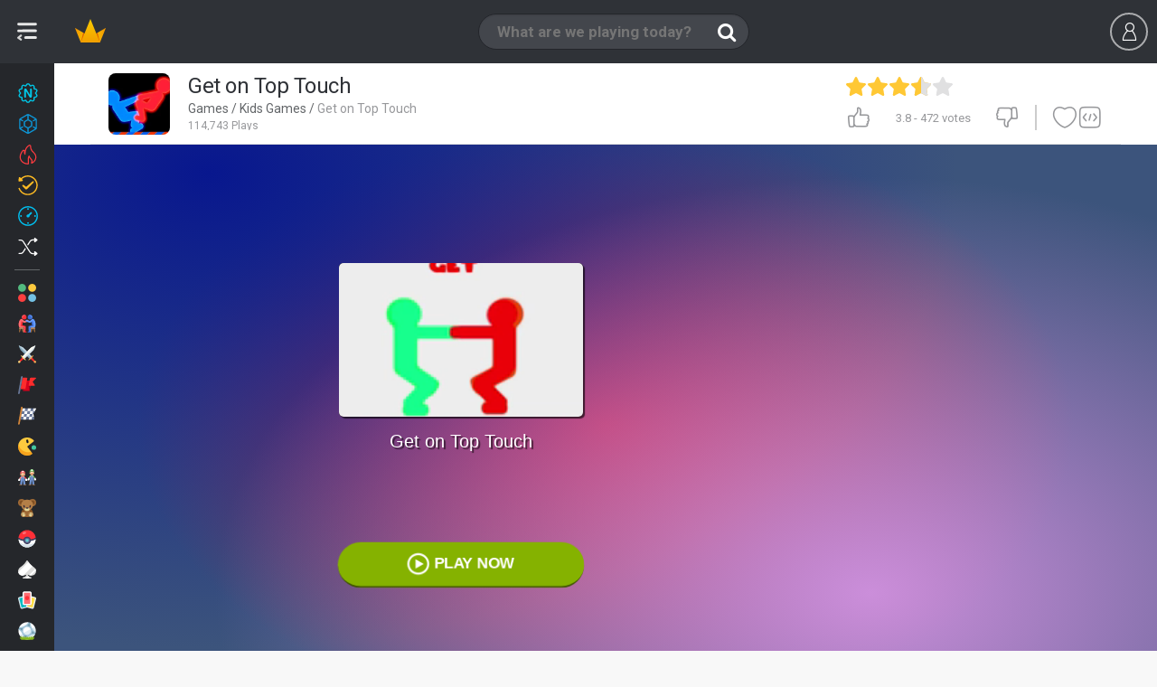

--- FILE ---
content_type: text/html;charset=utf-8
request_url: https://www.miniplay.com/game/get-on-top-touch
body_size: 25118
content:
<!DOCTYPE html>
<html lang="en">

    <head>
        <meta http-equiv="content-type" content="text/html; charset=utf-8"/>
<meta charset="utf-8"/>

<!--j60x0vbioifc06chi7gzqdpeovldnwf7-->


<title>GET ON TOP TOUCH free online game on Miniplay.com</title>

    <script type="application/ld+json">{
    "@context": "https://schema.org",
    "@type": "WebApplication",
    "name": "Get on Top Touch",
    "url": "https://www.miniplay.com/game/get-on-top-touch",
    "description": " Get ready for an exciting experience with a wonderful yet extremely aggressive multiplayer game that will test your wits and strength. Are you ready to show off your fighting skills in Get on Top Touch?In this one or two player game you will participate in a tough battle where the two characters are completely interconnected. Use your strength and inertia to defeat your opponent and rip his head off with a single blow - think about your attacks patiently and have a great time claiming victory!Who created Get on Top Touch?This game has been developed by Hihoy.",
    "applicationCategory": "Game",
    "operatingSystem": "Windows, Chrome OS, Linux, MacOS, Android, iOS",
    "offers": {
        "@type": "Offer",
        "price": "0",
        "priceCurrency": "EUR"
    },
    "aggregateRating": {
        "@type": "AggregateRating",
        "ratingValue": "3.8",
        "ratingCount": 472
    }
}</script>
<script type="application/ld+json">{
    "@context": "https://schema.org",
    "@type": "WebApplication",
    "@id": "https://www.miniplay.com/game/get-on-top-touch",
    "name": "Get on Top Touch",
    "headline": "GET ON TOP TOUCH free online game on Miniplay.com",
    "description": "Play Get on Top Touch no download on your mobile or computer - play this Kids game now on the most popular free online games site!",
    "operatingSystem": "Windows, Chrome OS, Linux, MacOS, Android, iOS",
    "image": {
        "@type": "ImageObject",
        "url": "https://www4.minijuegosgratis.com/v3/games/thumbnails/236629_1.jpg",
        "width": "300",
        "height": "206"
    },
    "thumbnailUrl": "https://www2.minijuegosgratis.com/v3/games/thumbnails/236629_7_sq.jpg",
    "url": "https://www.miniplay.com/game/get-on-top-touch",
    "applicationCategory": "Game",
    "datePublished": "2021-01-28T08:00:00+00:00",
    "dateModified": "2021-01-28T08:00:00+00:00",
    "keywords": "Get on Top Touch, online game, free game, browser game, Action, Kids, 2 Players Games, Fighting, Collections, Stick, Mobile, Action Games, Fighting Games, Game Collections,  2 Players Games, Kids Games, Mobile Games, Stickman Games",
    "inLanguage": "en",
    "mainEntityOfPage": {
        "@type": "WebPage",
        "@id": "https://www.miniplay.com/game/get-on-top-touch"
    },
    "screenshot": [
        {
            "@type": "ImageObject",
            "url": "https://www4.minijuegosgratis.com/v3/games/thumbnails/236629_1.jpg",
            "thumbnailUrl": "https://www4.minijuegosgratis.com/v3/games/thumbnails/236629_1.jpg"
        }
    ],
    "interactionStatistic": [
        {
            "@type": "InteractionCounter",
            "interactionType": "https://schema.org/PlayAction",
            "userInteractionCount": 114743
        },
        {
            "@type": "InteractionCounter",
            "interactionType": "https://schema.org/ReviewAction",
            "userInteractionCount": 472
        }
    ],
    "offers": {
        "@type": "Offer",
        "price": "0",
        "priceCurrency": "USD",
        "availability": "https://schema.org/InStock"
    },
    "publisher": {
        "@type": "Organization",
        "name": "miniplay.com",
        "url": "https://www.miniplay.com",
        "logo": {
            "@type": "ImageObject",
            "url": "https://www.miniplay.com/favicon.ico",
            "width": "48",
            "height": "48"
        }
    },
    "isFamilyFriendly": true,
    "genre": "Action Games",
    "applicationSubCategory": "Action Games"
}</script>

<meta name="description" content="Play Get on Top Touch no download on your mobile or computer - play this Kids game now on the most popular free online games site!"/>




    
            <link rel="image_src" href="https://www4.minijuegosgratis.com/v3/games/thumbnails/236629_1.jpg">
            <!-- OpenGraph http://ogp.me/ -->
            <meta property="og:title" content="Get on Top Touch"/>
            <meta property="og:type" content="game"/>
            <meta property="fb:app_id" content="573355426009902"/>
            <meta property="og:url" content="https://www.miniplay.com/game/get-on-top-touch"/>
            <meta property="og:image" content="https://www4.minijuegosgratis.com/v3/games/thumbnails/236629_1.jpg"/>
            <meta property="og:site_name" content="Miniplay"/>
            <meta property="og:description" content="Play Get on Top Touch no download on your mobile or computer - play this Kids game now on the most popular free online games site!"/>
            <!-- Twitter card -->
            <meta name="twitter:card" content="summary">
            <meta name="twitter:creator" content="@miniplay_com">
            <meta name="twitter:site" content="@miniplay_com">
            <meta name="twitter:title" content="GET ON TOP TOUCH">
            <meta name="twitter:description" content="Play Get on Top Touch no download on your mobile or computer - play this Kids game now on the most popular free online games site!">
            <meta name="twitter:image" content="https://www4.minijuegosgratis.com/v3/games/thumbnails/236629_1.jpg">
        

<link rel="canonical" href="https://www.miniplay.com/game/get-on-top-touch"/>






<link rel="alternate" hreflang="en" href="https://www.miniplay.com/game/get-on-top-touch" />
<link rel="alternate" hreflang="es" href="https://www.minijuegos.com/juego/get-on-top-touch" />
<link rel="alternate" hreflang="it" href="https://www.minigiochi.com/gioco/get-on-top-touch" />
<link rel="alternate" hreflang="pt" href="https://www.minijogos.com.br/jogo/get-on-top-touch" />
<link rel="alternate" hreflang="nl" href="https://www.minispelletjes.com/spel/get-on-top-touch" />
<link rel="alternate" hreflang="pl" href="https://www.grymini.pl/gra/get-on-top-touch" />
<link rel="alternate" hreflang="es-mx" href="https://www.minijuegos.mx/juego/get-on-top-touch" />
<link rel="alternate" hreflang="x-default" href="https://www.miniplay.com/game/get-on-top-touch" />
<link rel='chrome-webstore-item' href='https://chrome.google.com/webstore/detail/ipiejeandmfgndimddbdoalejbbebenn'>

<link rel="amphtml" href="https://www.miniplay.com/amp/game/get-on-top-touch">

<link rel="alternate" type="application/rss+xml" title="RSS" href="https://www.miniplay.com/feed.xml" />

<link rel="manifest" href="https://www.miniplay.com/manifest.json/get-on-top-touch" />
        <link rel="preconnect" href="https://fonts.gstatic.com" crossorigin />
<link rel="preload" as="style" href="https://fonts.googleapis.com/css?family=Roboto:400,700&display=swap" />
<link rel="stylesheet" href="https://fonts.googleapis.com/css?family=Roboto:400,700&display=swap" media="print" onload="this.media='all'" />

    <link rel="shortcut icon" href="https://s3.minijuegosgratis.com/media/favicon_512.png">

<link href="https://s2.minijuegosgratis.com/styles/css/mini-styles_1765344294.css?v=_1765344294" rel="stylesheet" />

<!--[if IE 8]> 
<link href="https://s2.minijuegosgratis.com/styles/css/styles-ie8_1765344294.css" rel="stylesheet" />
<![endif]-->



        
<script>(function(w,d,s,l,i){
    w[l]=w[l]||[];
    w[l].push({'gtm.start': new Date().getTime(),event:'gtm.js'});
    var f=d.getElementsByTagName(s)[0],
        j=d.createElement(s),
        dl=l!='dataLayer'?'&l='+l:'';
    j.async=true;
    j.src= 'https://www.googletagmanager.com/gtm.js?id='+i+dl;
    f.parentNode.insertBefore(j,f);
    })(window,document,'script','dataLayer','GTM-P9ZPRHM');
</script>

    <script src="https://s1.minijuegosgratis.com/js/AppFull_1765344294.js?v=_1765344294"></script>

            

                <script type='text/javascript'>
    if(typeof App==="undefined") {
                var App = function() {
            this.failed = true;
            this.lazy = {};
            this.cfg = {minimonkey:{}, thirdparty:{}};
            this.url = {};
            this.i18n = {numbers:{}};
            this.req = {};
            this.lib = {};
            window.App = this;
            this.init = function() {};
        };
        var MP = new App();
    } else {
        var MP = new App();
    }
    // Application configuration
    MP.debug = false;
    MP.failed = false;
    MP.i18n.locale_name = "en_US";
    MP.i18n.locale_lang = "en";
    MP.i18n.locale_region = "US";
    MP.i18n.country = "US";
        MP.i18n.timezone = "Europe/Madrid";
    MP.i18n.numbers.decimal_point = ".";
    MP.i18n.numbers.thousands_separator = ",";
    MP.url.root = "https://www.miniplay.com/";
    MP.url.host = "www.miniplay.com/";
    MP.url.current = "https://www.miniplay.com/game/get-on-top-touch";
    MP.url.js = "https://s1.minijuegosgratis.com/js/";
    MP.url.css = "https://s2.minijuegosgratis.com/styles/css/";
    MP.url.media = "https://s3.minijuegosgratis.com/media/";
    MP.url.content = "https://www5.minijuegosgratis.com/v3/";
    MP.url.ajax = "https://www.miniplay.com/ajax/";
    MP.url.ajaxhtml = "https://www.miniplay.com/ajax-html/";
    MP.url.api = "https://api.minijuegos.com/";
    MP.url.api_lechuck = "https://api.minijuegos.com/lechuck/";
    MP.url.api_lechuck_static = "https://ssl.minijuegosgratis.com/lechuck/";
    MP.url.game = "https://www.miniplay.com/game/";
    MP.url.profile = "https://www.miniplay.com/profile/";
    MP.url.trophies = "https://www.miniplay.com/trophies/";
    MP.url.avatar = "https://www.miniplay.com/avatars/";
    MP.url.community = "https://www.miniplay.com/community/";
    MP.url.gameThumbnails = "https://www5.minijuegosgratis.com/v3/games/thumbnails/";
    MP.url.videos = "https://www.miniplay.com/videos/";
    MP.url.videosAbout = "https://www.miniplay.com/videos/how-to-be-a-youtuber/";
    MP.url.videosWatch = "https://www.miniplay.com/videos/watch/";
    MP.url.videosSearch = "https://www.miniplay.com/videos/";
    MP.req.isPost = false;
    MP.pageType = "game";
    MP.pageTypeId = "236629|1";
    // Other initializations
    MP.cfg.serverTime = new Date("Fri Jan 30 2026 16:53:32 +0000");
    MP.cfg.productionMode = true;
    MP.cfg.siteName = "Miniplay";
    MP.cfg.buildVersion = "_1765344294";
    MP.cfg.cookieDomain = ".miniplay.com";
    MP.cfg.thirdParty.facebook = {
        accessToken : '573355426009902|pZtZDcCdw-SXpo-ALaV6Q1mhf0g',
        graphUrl   : 'https://graph.facebook.com/v2.9/',
        version    : '2.9', // Version
        appId      : '573355426009902', // App ID
        pageId      : '170971266381054', // Page ID
        channelUrl : '//www.miniplay.com/helpers/facebook/channel.html?locale='+MP.i18n.locale_name // Channel File
    };
        MP.cfg.minimonkey.protocol = 'wss';
    MP.cfg.minimonkey.host = '3hm.minijuegos.com';
    MP.cfg.minimonkey.port = '8001';
    MP.cfg.minimonkey.enabled = true;
    MP.cfg.utmSource = null;
    MP.cfg.utmCampaign = null;
    MP.cfg.utmMedium = null;
    MP.cfg.utmContent = null;
    MP.cfg.utmTerm = null;
    MP.cfg.debugEvents = false;
    // App init
    MP.init();
    // Add base translations for Javascript
    MP.i18n.xlat.addBatch({
        "Session disconnected":"Session disconnected",
        "Please try again later":"Please try again later",
        "You've been disconnected, please refresh the page and login again.":"You've been disconnected, please refresh the page and login again.",
        "Connect again" : "Connect again",
        "Cancel" : "Cancel",
        "OK" : "OK",
        "Go" : "Go",
        "Please wait" : "Please wait",
        "Sorry, the %3rdpartyname% account you're using is already linked to another user. Close this session and use it to log in.": "Sorry, the %3rdpartyname% account you're using is already linked to another user. Close this session and use it to log in.",
        "Unexpected or invalid response received.": "Unexpected or invalid response received.",
        "Oops, your request could not be completed.": "Oops, your request could not be completed.",
        "Gems": "Gems",
        "XP": "XP",
        "The game will start automatically in %seconds% seconds...": "The game will start automatically in %seconds% seconds...",
        "Click to open!": "Click to open!"
    });
        MP.i18n.xlat.addBatch({
        "Unexpected or invalid response received.": "Unexpected or invalid response received.",
        "Oops, your request could not be completed.": "Oops, your request could not be completed.",
        "Inappropriate comment reported to our staff": "Inappropriate comment reported to our staff",
        "Unable to load comments": "Unable to load comments"
    });
    
    MP.cfg.minigames = {"mini-shields":{"name":"Mini Shields","url":"https:\/\/www.miniplay.com\/shields","showInPresenceManager":true,"public":{"uid":"mini-shields","name":"Mini Shields","dateStart":"Mon Apr 25 2016 09:00:00 +0200","dateStartUTC":"2016-04-25 07:00:00 UTC","dateEnd":null,"dateEndUTC":null,"dateEventStart":null,"dateEventStartUTC":null,"dateEventEnd":null,"dateEventEndUTC":null,"isEventActive":true,"hasStarted":true,"hasEnded":false,"hasEventStarted":true,"hasEventEnded":false}},"avatar-pack-logger":{"name":"Avatar Pack Logger","url":null,"showInPresenceManager":true,"public":{"uid":"avatar-pack-logger","name":"Avatar Pack Logger","dateStart":null,"dateStartUTC":null,"dateEnd":null,"dateEndUTC":null,"dateEventStart":null,"dateEventStartUTC":null,"dateEventEnd":null,"dateEventEndUTC":null,"isEventActive":true,"hasStarted":true,"hasEnded":false,"hasEventStarted":true,"hasEventEnded":false}},"halloween-2020":{"name":"Halloween 2020","url":"https:\/\/www.miniplay.com\/halloween-2020","showInPresenceManager":true,"public":{"uid":"halloween-2020","name":"Halloween 2020","dateStart":"Wed Oct 14 2020 07:00:00 +0200","dateStartUTC":"2020-10-14 05:00:00 UTC","dateEnd":null,"dateEndUTC":null,"dateEventStart":"Thu Oct 22 2020 07:00:00 +0200","dateEventStartUTC":"2020-10-22 05:00:00 UTC","dateEventEnd":"Sun Nov 15 2020 23:59:59 +0100","dateEventEndUTC":"2020-11-15 22:59:59 UTC","isEventActive":false,"hasStarted":true,"hasEnded":false,"hasEventStarted":true,"hasEventEnded":true}}};

        MP.lib.adBlockEnabled = function() {
        return document.getElementById('DyleZpgBNKtcAAjhGfMJ') === null;
    };
</script>

        
<!-- Start OldAdManager HtmlHeader Model\ThirdParty\Ads\GenericAdManager -->

<!-- End OldAdManager HtmlHeader Model\ThirdParty\Ads\GenericAdManager -->

<!-- NewAdManager HtmlHeader Hash c97c1f6b -->
<!-- Start NewAdManager HtmlHeader PubgalaxyNewAdManager -->
<script>
                window.dataLayer = window.dataLayer || [];
                function gtag(){dataLayer.push(arguments);}
                gtag("consent", "default", {
                  "ad_storage": "denied",
                  "ad_user_data": "denied",
                  "ad_personalization": "denied",
                  "analytics_storage": "denied"
                });
                window.MP = window.MP || {newAdManager: {consent:{}, requireJS: function(){}},trackAnalyticsEvent: function(){}, registerEventListener: function(){}};
                (function() {
                    var newAdManager = window.MP.newAdManager;
                    newAdManager.config={"isBot":true,"userCountryCode":"US","debugMode":false,"flagAdsEnabled":true,"flagSkinsEnabled":true,"flagPrerollEnabled":true,"adManagerUid":"PubgalaxyNewAdManager"};
                    newAdManager.consent = {
                        loaded: false,
                        okStorage: false,
                        okVendors: {
                            google: false,
                            smartClip: false
                        },
                        tcData: null,
                        events:[], // queue that will receive the events
                        triggeredEvents: [], // Events that have been triggered
                    }
                    // We provide a requireJS function so admanagers can dynamically load vendor scripts upon receiving the consent
                    newAdManager.requireJS=function(src, mode) {
                            var head = document.getElementsByTagName("head")[0];
                            var s = document.createElement("script");
                            s.async=true;
                            s.src=src;
                            if (typeof mode === "undefined") {
                                mode = null;
                            }
                            if (mode === "nomodule") {
                               s.setAttribute("nomodule", "");
                            } else if (mode === "module") {
                               s.type = "module";
                            }
                            head.insertBefore(s, head.firstChild);
                    };
                    var cnt = 0;
                    var triggerEvents = function(eventName, eventData) {
                          newAdManager.consent.triggeredEvents.push(eventName);
                          for(var i=0;i<newAdManager.consent.events.length;i++) {
                              newAdManager.consent.events[i](eventName,eventData);
                          }
                          if (newAdManager.config.debugMode) console.log("🧙 💎 NewAdManager PubgalaxyNewAdManager CONSENT already triggered events: "+JSON.stringify(newAdManager.consent.triggeredEvents));
                    };
                    var consentSetInterval = setInterval(function(){
                        cnt ++;
                        // Bail if we have not gotten a consent response after 100 seconds.
                        if( cnt === 500 ) {
                          newAdManager.consent.okStorage = false;
                          newAdManager.consent.loaded = false;
                          triggerEvents("error",false);
                          clearInterval(consentSetInterval);  
                        } 
                        if( typeof window.__tcfapi !== "undefined" ) { // Check if window.__tcfapi has been set
                          clearInterval( consentSetInterval );
                          newAdManager.consent.loaded = true;
                          triggerEvents("loaded",null);
                          // Implementation: https://help.quantcast.com/hc/en-us/articles/360047078534-Choice-CMP2-CCPA-API-Index-TCF-v2-0-
                          window.__tcfapi( "addEventListener", 2, function( tcData, listenerSuccess ) {
                            if ( listenerSuccess ) {
                              if (newAdManager.config.debugMode) console.log("🧙 💎 NewAdManager PubgalaxyNewAdManager CONSENT tcfapi event received: "+tcData.eventStatus);
                              if (tcData) newAdManager.consent.tcData = tcData;
                              if (tcData.eventStatus === "cmpuishown") {
                                  triggerEvents("consentPending", tcData);
                              } else if( tcData.eventStatus === "tcloaded" || tcData.eventStatus === "useractioncomplete" ) {
                                // Consent process has completed
                                if ( ! tcData.gdprApplies ) {
                                    newAdManager.consent.okStorage = true;
                                    newAdManager.consent.okVendors.google = true;
                                    gtag("consent", "update", {
                                      "ad_storage": "granted",
                                      "ad_user_data": "granted",
                                      "ad_personalization": "granted",
                                      "analytics_storage": "granted"
                                    });
                                    triggerEvents("consentYes", tcData);
                                } else if (tcData.purpose.consents[1] || false /* Check for storage access */) {
                                    newAdManager.consent.okStorage = true;
                                    // Check if the user gave Google Advertising Products consent (iab vendor 755)
                                    if(tcData.vendor.consents[755] || false) {newAdManager.consent.okVendors.google = true;}
                                    // Other vendor ids can be found at https://iabeurope.eu/vendor-list-tcf-v2-0/ and implemented here
                                    if((tcData.vendor.consents[115] || false) || (tcData.vendor.consents[531] || false)) {newAdManager.consent.okVendors.smartClip = true;} // Other vendors...
                                    gtag("consent", "update", {
                                      "ad_storage": "granted",
                                      "ad_user_data": "granted",
                                      "ad_personalization": "granted",
                                      "analytics_storage": "granted"
                                    });
                                    triggerEvents("consentYes", tcData);
                                } else {
                                    triggerEvents("consentNo", tcData);
                                }
                              }
                            }
                          });
                        }
                     },200);
                     // CONSENT CUSTOMIZATION =======================
                        window.MP.newAdManager.consent.events.push(function(eventName, tcData) {
                            if (eventName=="consentPending") {
                                var consentDialogId = "qc-cmp2-container";
                                var consentMutationCheck = function() {
                                    if (document.body.children[0].id == consentDialogId) {
                                        // Found!
                                        var $consentDialog=document.body.children[0];
                                        //var $info=$consentDialog.find(".qc-cmp2-consent-info");
                                        var $info=$consentDialog.getElementsByClassName("qc-cmp2-consent-info");
                                        if ($info.length>0) {
                                            $info = $info.item(0);
                                            var ogTitle = document.head.querySelectorAll("meta[name='twitter:title']"); // First use twitter title which is less seo friendly and more concise
                                            ogTitle = ogTitle.length>0 ? ogTitle.item(0).getAttribute("content"):"";
                                            var ogImage = document.head.querySelectorAll("link[rel='image_src']");
                                            ogImage = ogImage.length>0 ? ogImage.item(0).getAttribute("href"):"";
                                            if (ogTitle=="") {
                                                // Fall back to full seo title
                                                ogTitle = document.head.querySelectorAll("meta[property='og:title']");
                                                ogTitle = ogTitle.length>0 ? ogTitle.item(0).getAttribute("content"):"";
                                                if (ogTitle=="") {ogTitle = document.head.getElementsByTagName("title").item(0).getInnerHTML();}
                                            } else {
                                                ogTitle += " in Miniplay";
                                            }
                                            if (ogImage=="") {
                                                ogImage = document.head.querySelectorAll("meta[property='og:image']");
                                                ogImage = ogImage.length>0 ? ogImage.item(0).getAttribute("content"):"";
                                            }
                                            if (ogTitle!="" && ogImage!="" && window.MP.pageType!="landing" && window.MP.pageTypeId!="landing") {
                                                let ogConsentImage="<img src='" + ogImage + "' class='og-consent-image'>";
                                                $info.insertAdjacentHTML( "afterbegin", "<div class='og-consent'><span class='og-consent-title'>"+ogTitle+"</span>"+ogConsentImage+"</div>");
                                            }
                                        }
                                    } else {
                                        // Continue waiting
                                        setTimeout(consentMutationCheck, 100);
                                    }
                                }
                                setTimeout(consentMutationCheck, 100);
                            }
                        });
                }());
            </script>
            <style>
                #qc-cmp2-container .og-consent {
                    position: absolute;
                    z-index: 1000;
                    left: 50%;
                    margin-left: -80px;
                    top: -24px;
                    width: 150px;
                    height: 150px;
                    border-radius: 50% !important;
                    border: 10px solid #fff;
                    overflow: hidden;
                }
                #qc-cmp2-container .og-consent-image {
                    width: 100%;
                    height: 100%;
                    object-fit: cover;
                }
                #qc-cmp2-container .og-consent-title {display:none;}
                #qc-cmp2-container #qc-cmp2-ui .logo-container {
                    width: 100%!important;
                    min-height: 50px;
                    margin-bottom:30px !important;
                } 
                #qc-cmp2-container #qc-cmp2-ui .logo-container img {
                    max-width: 100% !important;
                    max-height: 100% !important;
                    height: 100%;
                }         
                body.web-mobile #qc-cmp2-container #qc-cmp2-ui .logo-container {
                    margin-bottom:15px !important;
                    margin-top:15px !important;
                } 
                body.web-mobile #qc-cmp2-container .og-consent {
                    margin-left: -45px;
                    top: 0px;
                }
                body.web-mobile #qc-cmp2-container .og-consent {
                    width: 80px;
                    height:80px;
                    border: 5px solid #fff;
                }
            </style>
            <!-- Pubgalaxy markup header -->
        <script>
            // Handle initialization: instead of loading it immediately, only add it to the consent queue to take them into account. This manager allows ads with no consent and non personalization enabled.
            window.MP.newAdManager.consent.events.push(function(eventName, tcData) {
                if (eventName=="consentYes") {
                    window.MP.newAdManager.requireJS("//dsh7ky7308k4b.cloudfront.net/publishers/miniplaycom.min.js", "async");
                    window.MP.newAdManager.requireJS("//btloader.com/tag?o=5184339635601408&upapi=true", "async");
                }    
            });
        </script>
    
<!-- End NewAdManager HtmlHeader PubgalaxyNewAdManager -->



    <!--[if lt IE 9]>
    <script src="http://html5shim.googlecode.com/svn/trunk/html5.js"></script>
    <![endif]-->

        






        

    </head>

    
    
    
    
    <body  class=" web-desktop miniplay-com game-page  tag-accion tag-lucha-y-peleas tag-colecciones tag-2-jugadores tag-infantiles tag-mobile-and-web tag-stickman body-profile game-get-on-top-touch  st-sw-collapsed user-not-logged">

        
    <meta itemprop="operatingSystem" content="Windows, Linux, OSX, iOS, Android" />
    <meta itemprop="applicationCategory" content="Game" />
    <meta itemprop="creator" itemscope itemtype="https://schema.org/Person" />
        <div class="hidden" itemprop="offers" itemscope itemtype="https://schema.org/Offer">
        <meta itemprop="category" content="Free" />
        <meta itemprop="price" content="0" />
        <meta itemprop="priceCurrency" content="EUR" />
        <meta itemprop="availability" content="https://schema.org/inStock" />
    </div>


        
<noscript><iframe src="https://www.googletagmanager.com/ns.html?id=GTM-P9ZPRHM" height="0" width="0" style="display:none;visibility:hidden"></iframe></noscript>

                <div id='fb-root'></div>

        
        

<div id="searchWidgetOverlay" style="display:none"></div>
<nav id="searchWidget" style="display:none" class="search-widget">

                        <form id='search-widget-form' action="https://www.miniplay.com/search/%query%">
                <input name="query" type="text" class="input-search" autocomplete="off" placeholder="What are we playing today?">
                <input name="submit" class="input-submit" type="submit" value="Buscar">
                <span class="search-loader"></span>
                <a href="" class="input-clear"><i class="ic-new ic-exit"></i></a>
                <a href="" class="input-close"><i class="ic-mb-close m-0"></i></a>
                <!--<section id="dd-header-search" class="dropdown-menu dropdown-fxd dd-header-search"></section>-->
            </form>

            <div id="search-widget-content">

                <div id="search-widget-results">
                    <div id="search-widget-games">
                        <div class="no-results-warning">
                            <p class="h4">Sorry, there are no games matching your query.</p>
                            <p>Perhaps try another search?</p>
                        </div>
                        <ul class="row-cards"></ul>
                        <template id="search-template-game-achievements">
                            <span class="card-badge-3d badge-gem">
                                <span class="ic-new ic-c-gem">
                                    <span class="path1"></span>
                                    <span class="path2"></span>
                                    <span class="path3"></span>
                                </span>
                            </span>
                        </template>
                        <template id="search-template-game">
                            <li class="search-list-game col col-2">
                                <figure class="card card-game rel bg-2 origin-{origin} {css}">
                                    <span class="badges-wrapper-3d">
                                        __achievements__
                                        __updated__
                                        __new__
                                    </span>
                                    <a class="media" data-hreflinkattr="__url__" title="__name__">
                                        <img src="https://www5.minijuegosgratis.com/v3/games/thumbnails/__master_catalog_id___3.jpg" alt="__name__" width="140px" height="96px">
                                        <p class="name ellipsis">__name_html__</p>
                                    </a>
                                </figure>
                            </li>
                        </template>
                        <template id="search-template-category">
                            <li class="search-list-category col col-2">
                                <figure class="card card-category rel bg-2 origin-__origin__">
                                    <a class="media" data-hreflinkattr="__url_desktop__"  data-type='Category' title="__name_short__">
                                        <img src="https://s3.minijuegosgratis.com/media/icons/categories/svg/__icon__.svg?v=_1765344294" width="80" height="80" alt="__name_short__" />
                                        <p class="name ellipsis">__name_short_html__</p>
                                    </a>
                                </figure>
                                <span class="cb-pro"></span>
                            </li>
                        </template>
                    </div>

                    <div id="search-widget-users">
                        <div class="no-results-warning"><p class="h4">There are no users matching your query.</p></div>
                        <div class="widget-separator"><i class="ic-new ic-o-users-results"></i> Users</div>
                        <ul class="row-cards"></ul>
                        <template id="search-template-user">
                            <li class="search-list-user col col-2">
                                <figure class="card card-user rel bg-4 origin-__origin__ __css__">
                                    <span class="friend ic-new ic-check-circle"></span>
                                    <a class="media js-l-shredder" data-target-plain="__url__"  data-type='User' title="__uid__">
                                        <img data-srcattr="__image__" width="80" height="80" alt="__uid__" />
                                        <span class="progress-level">__level__</span>
                                        <p class="uid ellipsis">__uid_html__</p>
                                        <p class="name ellipsis">__name_html__</p>
                                    </a>
                                    <span
                                </figure>
                            </li>
                        </template>
                    </div>

                                            <div id="search-widget-videos">
                            <div class="no-results-warning"><p class="h4">There are no videos matching your query.</p></div>
                            <div class="widget-separator"><i class="ic-new ic-o-videos-results"></i> Videos</div>
                            <ul class="row-cards"></ul>

                            <template id="search-template-video">
                                <li class="search-list-video col col-4">
                                    <figure class="card card-video js-video-card __css__">
                                        <a class="media" data-hreflinkattr="__url__" rel="nofollow" title="__name__">
                                            <div class="img-wrapper"><img data-srcattr="__image__" width="300px" height="170px"></div>
                                            <span class="video-time">__duration_fancy__</span>
                                            <span class="channel-thumbnail"><img data-srcattr="__channel_thumbnail__" width="40px" height="40px" alt="__channel__" title="__channel__"></span>
                                            <p class="name ellipsis">__name_html__</p>
                                            <p class="channel ellipsis">__channel__</p>
                                        </a>
                                        <figcaption class="caption">
                                            <span class="ic ic-thumbs-up"></span> <span class="rating-num">__likes__</span>
                                            <span class="ic ic-eye ml-20"></span> <span class="rating-num">__views__</span>
                                        </figcaption>
                                    </figure>
                                </li>
                            </template>
                        </div>
                                    </div>

                <div id="search-widget-landing">
                    <span class="search-loader"></span>
                </div>

                                        <div id="chrome-ext-promo" class="last-games-promo center" data-chromeextid='ipiejeandmfgndimddbdoalejbbebenn'>
                            <div class="full center">
                                <p class="h3 title-s t-c1 mb-10">Now it is easier to play!</p>
                                <p class="description-xxs t-c1 mb-10">Discover the new Miniplay Chrome extension</p>
                                <a id="installAction" class="btn btn-small btn-highlight" title="" href="https://chrome.google.com/webstore/detail/ipiejeandmfgndimddbdoalejbbebenn" target="_blank">
                                                                        Instalar                                </a>
                            </div>
                        </div>
                

                
                
            </div>

            
</nav>

<div id="userWidgetV2Overlay" style="display:none"></div>

<header class="navbar" id='navbar'>

        <div class="left-content-wrapper">
            <span class="logo logo-miniplay">
                <a  title="Games" href="https://www.miniplay.com/">
                    <img class="logo-img" src="https://s3.minijuegosgratis.com/media/brand/miniplay-logo.png?v=_1765344294" alt="Miniplay">
                    <img class="logo-img-xs" src="https://s3.minijuegosgratis.com/media/brand/crown-color.svg?v=_1765344294" width="40px" height="40px">
                </a>
            </span>

        </div>

    <div class="js-search-widget-toggle search-toggle">
                <span class="ic ic-search"></span>
        <input name="query" type="text" class="input-search" autocomplete="off" placeholder="What are we playing today?">
    </div>

        
        

    <div id="userWidgetV2" class="uw uw-guest">
    <ul class="header-user no-logged  header-user-actions" id='user-widget-no-logged'>
        <li class="ml-10 mr-10">
            <span data-target="#user-modal" class="btn btn-outline-dark js-login js-register mt-14">
                <span class="ic ic-mb-user"></span>
                            </span>
        </li>
                    </ul>
</div>
<script type='text/javascript'>
    window.dataLayer = window.dataLayer || [];
    window.dataLayer.push({
        userLoggedIn: false
    });
</script>


<script type="text/javascript">
            MP.userChannel.setChannelType('G','236629'); // Override the default channel type
        MP.registerEventListener("postReady",function() {
        MP.userChannel.enable('1769792012000'); // Custom channel type, won't start till the user is awake
    });
</script>

<script type="text/javascript">
                                MP.registerEventListener("postReady",function() {
                MP.userChannel.minimonkeyHandler.connect({
                    guest: true,
                    connectTimestamp: "1769792012",
                    userId: "g-3161931043403",
                    userIp: "18.216.185.80",
                    userIpLong:  316193104,
                    userCountry: "US",
                    userGeoLat: "42.364601",
                    userGeoLong: "-71.102798",
                    pageType: "game",
                    pageTypeId: "236629|1"
                }, "");
            });
            </script>

</header>

<div class="cat-nav-toggle-icon js-vertical-nav-toggle open" href="#">
    <span class="icon"></span>
</div>
<nav class="vertical-nav-wrapper vertical">
    <div id="verticalCategoriesNav" class="categories-menu-list bg-darker">
                    <a class="ellipsis rel category-menu-link new-games-icon" href="https://www.miniplay.com/daily-games" title="New games">
                                <img class="icon" src="https://s3.minijuegosgratis.com/media/icons/navbar/icon-navbar-new-color.svg?v=_1765344294" width="20" height="20" />
                <span>New games</span>

                
                                <span class="online-presence-badge new-games-mode">
                    <span class="badge-fade">29</span>
                </span>
                
            </a>
                    <a class="ellipsis rel category-menu-link new-games-icon" href="https://www.miniplay.com/games-with-achievements" title="Achievements">
                                <img class="icon" src="https://s3.minijuegosgratis.com/media/icons/navbar/icon-navbar-achievements-color.svg?v=_1765344294" width="20" height="20" />
                <span>Achievements</span>

                
                
            </a>
                    <a class="ellipsis rel category-menu-link trending--games-icon" href="https://www.miniplay.com/trending-games" title="Trending">
                                <img class="icon" src="https://s3.minijuegosgratis.com/media/icons/navbar/icon-navbar-trending-color.svg?v=_1765344294" width="20" height="20" />
                <span>Trending</span>

                
                
            </a>
                    <a class="ellipsis rel category-menu-link updated-games-icon" href="https://www.miniplay.com/updated-games" title="Updated">
                                <img class="icon" src="https://s3.minijuegosgratis.com/media/icons/navbar/icon-navbar-updated-color.svg?v=_1765344294" width="20" height="20" />
                <span>Updated</span>

                                <span class="online-presence-badge updated-mode">
                    <span class="badge-fade">3</span>
                </span>
                
                
            </a>
                    <a class="ellipsis rel category-menu-link recent-games-icon" href="https://www.miniplay.com/recent-games" title="Recent">
                                <img class="icon" src="https://s3.minijuegosgratis.com/media/icons/navbar/icon-navbar-recent-color.svg?v=_1765344294" width="20" height="20" />
                <span>Recent</span>

                
                
            </a>
                    <a class="ellipsis rel category-menu-link random-games-icon" href="https://www.miniplay.com/random" title="Random">
                                <img class="icon" src="https://s3.minijuegosgratis.com/media/icons/navbar/icon-navbar-random-white.svg?v=_1765344294" width="20" height="20" />
                <span>Random</span>

                
                
            </a>
                <hr class="divider" />
                        <a class="ellipsis rel category-menu-link " href="https://www.miniplay.com/multiplayer" title="Multiplayer Games">
                                        <img src="https://s3.minijuegosgratis.com/media/icons/categories/svg/navbar/icon-cat-multiplayer.svg?v=_1765344294" width="20" height="20" />
                    <span>Multiplayer</span>
                                            <span class="js-tags-usage online-presence-badge" data-tag-id='[12]' style="display:none;">
                        <span class="js-value"></span>
                    </span>
                                    </a>
                        <a class="ellipsis rel category-menu-link " href="https://www.miniplay.com/2-players-games" title="2 Players Games">
                                        <img src="https://s3.minijuegosgratis.com/media/icons/categories/svg/navbar/icon-cat-collections-2players.svg?v=_1765344294" width="20" height="20" />
                    <span>2 Players Games</span>
                                    </a>
                        <a class="ellipsis rel category-menu-link " href="https://www.miniplay.com/action-games" title="Action Games">
                                        <img src="https://s3.minijuegosgratis.com/media/icons/categories/svg/navbar/icon-cat-action.svg?v=_1765344294" width="20" height="20" />
                    <span>Action</span>
                                    </a>
                        <a class="ellipsis rel category-menu-link " href="https://www.miniplay.com/adventure-games" title="Adventure Games">
                                        <img src="https://s3.minijuegosgratis.com/media/icons/categories/svg/navbar/icon-cat-adventures.svg?v=_1765344294" width="20" height="20" />
                    <span>Adventure</span>
                                    </a>
                        <a class="ellipsis rel category-menu-link " href="https://www.miniplay.com/racing-games" title="Racing Games">
                                        <img src="https://s3.minijuegosgratis.com/media/icons/categories/svg/navbar/icon-cat-races.svg?v=_1765344294" width="20" height="20" />
                    <span>Racing</span>
                                    </a>
                        <a class="ellipsis rel category-menu-link " href="https://www.miniplay.com/classic-games" title="Classic Games">
                                        <img src="https://s3.minijuegosgratis.com/media/icons/categories/svg/navbar/icon-cat-classics.svg?v=_1765344294" width="20" height="20" />
                    <span>Classic</span>
                                    </a>
                        <a class="ellipsis rel category-menu-link " href="https://www.miniplay.com/mario-bros-games" title="Mario Bros Games">
                                        <img src="https://s3.minijuegosgratis.com/media/icons/categories/svg/navbar/icon-cat-classic-mariobros.svg?v=_1765344294" width="20" height="20" />
                    <span>Mario Bros</span>
                                    </a>
                        <a class="ellipsis rel category-menu-link " href="https://www.miniplay.com/kids-games" title="Kids Games">
                                        <img src="https://s3.minijuegosgratis.com/media/icons/categories/svg/navbar/icon-cat-kids.svg?v=_1765344294" width="20" height="20" />
                    <span>Kids</span>
                                    </a>
                        <a class="ellipsis rel category-menu-link " href="https://www.miniplay.com/pokemon-games" title="Pokemon Games">
                                        <img src="https://s3.minijuegosgratis.com/media/icons/categories/svg/navbar/icon-cat-collections-animeandmanga-pokemon.svg?v=_1765344294" width="20" height="20" />
                    <span>Pokemon</span>
                                    </a>
                        <a class="ellipsis rel category-menu-link " href="https://www.miniplay.com/board-games" title="Board Games">
                                        <img src="https://s3.minijuegosgratis.com/media/icons/categories/svg/navbar/icon-cat-board.svg?v=_1765344294" width="20" height="20" />
                    <span>Board</span>
                                    </a>
                        <a class="ellipsis rel category-menu-link " href="https://www.miniplay.com/card-games" title="Card Games">
                                        <img src="https://s3.minijuegosgratis.com/media/icons/categories/svg/navbar/icon-cat-board-cards.svg?v=_1765344294" width="20" height="20" />
                    <span>Cards</span>
                                    </a>
                        <a class="ellipsis rel category-menu-link " href="https://www.miniplay.com/football-games" title="Football Games">
                                        <img src="https://s3.minijuegosgratis.com/media/icons/categories/svg/navbar/icon-cat-sport-football.svg?v=_1765344294" width="20" height="20" />
                    <span>Football</span>
                                    </a>
                        <a class="ellipsis rel category-menu-link " href="https://www.miniplay.com/car-games" title="Car Games">
                                        <img src="https://s3.minijuegosgratis.com/media/icons/categories/svg/navbar/icon-cat-collections-cars.svg?v=_1765344294" width="20" height="20" />
                    <span>Car</span>
                                    </a>
                        <a class="ellipsis rel category-menu-link " href="https://www.miniplay.com/motorbike-games" title="Motorbike Games">
                                        <img src="https://s3.minijuegosgratis.com/media/icons/categories/svg/navbar/icon-cat-collections-motorcycles.svg?v=_1765344294" width="20" height="20" />
                    <span>Motorbike</span>
                                    </a>
                        <a class="ellipsis rel category-menu-link " href="https://www.miniplay.com/dress-up-games" title="Dress Up Games">
                                        <img src="https://s3.minijuegosgratis.com/media/icons/categories/svg/navbar/icon-cat-management-dressup.svg?v=_1765344294" width="20" height="20" />
                    <span>Dress Up</span>
                                    </a>
                        <a class="ellipsis rel category-menu-link " href="https://www.miniplay.com/cooking-games" title="Cooking Games">
                                        <img src="https://s3.minijuegosgratis.com/media/icons/categories/svg/navbar/icon-cat-management-cooking.svg?v=_1765344294" width="20" height="20" />
                    <span>Cooking</span>
                                    </a>
                        <a class="ellipsis rel category-menu-link " href="https://www.miniplay.com/pc-games" title="PC Games">
                                        <img src="https://s3.minijuegosgratis.com/media/icons/categories/svg/navbar/icon-cat-collections-videogames.svg?v=_1765344294" width="20" height="20" />
                    <span>PC</span>
                                    </a>
                        <a class="ellipsis rel category-menu-link " href="https://www.miniplay.com/minecraft" title="Minecraft">
                                        <img src="https://s3.minijuegosgratis.com/media/icons/categories/svg/navbar/icon-cat-collections-minecraft.svg?v=_1765344294" width="20" height="20" />
                    <span>Minecraft</span>
                                    </a>
                        <a class="ellipsis rel category-menu-link " href="https://www.miniplay.com/horror-games" title="Horror Games">
                                        <img src="https://s3.minijuegosgratis.com/media/icons/categories/svg/navbar/icon-cat-adventures-horror.svg?v=_1765344294" width="20" height="20" />
                    <span>Horror</span>
                                    </a>
                        <a class="ellipsis rel category-menu-link " href="https://www.miniplay.com/io-games" title="io Games">
                                        <img src="https://s3.minijuegosgratis.com/media/icons/categories/svg/navbar/icon-cat-io.svg?v=_1765344294" width="20" height="20" />
                    <span>io Games</span>
                                    </a>
                        <a class="ellipsis rel category-menu-link " href="https://www.miniplay.com/escape-games" title="Escape Games">
                                        <img src="https://s3.minijuegosgratis.com/media/icons/categories/svg/navbar/icon-cat-adventures-escape.svg?v=_1765344294" width="20" height="20" />
                    <span>Escape</span>
                                    </a>
                        <a class="ellipsis rel category-menu-link " href="https://www.miniplay.com/dinosaur-games" title="Dinosaur Games">
                                        <img src="https://s3.minijuegosgratis.com/media/icons/categories/svg/navbar/icon-cat-collections.svg?v=_1765344294" width="20" height="20" />
                    <span>Dinosaurs</span>
                                    </a>
                        <a class="ellipsis rel category-menu-link " href="https://www.miniplay.com/funny-games" title="Funny Games">
                                        <img src="https://s3.minijuegosgratis.com/media/icons/categories/svg/navbar/icon-cat-collections-fungames.svg?v=_1765344294" width="20" height="20" />
                    <span>Funny</span>
                                    </a>
                        <a class="ellipsis rel category-menu-link " href="https://www.miniplay.com/war-games" title="War Games">
                                        <img src="https://s3.minijuegosgratis.com/media/icons/categories/svg/navbar/icon-cat-action-war.svg?v=_1765344294" width="20" height="20" />
                    <span>War</span>
                                    </a>
                        <a class="ellipsis rel category-menu-link " href="https://www.miniplay.com/weapon-games" title="Weapon Games">
                                        <img src="https://s3.minijuegosgratis.com/media/icons/categories/svg/navbar/icon-cat-action-weapons.svg?v=_1765344294" width="20" height="20" />
                    <span>Weapons</span>
                                    </a>
                        <a class="ellipsis rel category-menu-link " href="https://www.miniplay.com/ball-games" title="Ball Games">
                                        <img src="https://s3.minijuegosgratis.com/media/icons/categories/svg/navbar/icon-cat-collections-balls.svg?v=_1765344294" width="20" height="20" />
                    <span>Balls</span>
                                    </a>
                        <a class="ellipsis rel category-menu-link " href="https://www.miniplay.com/math-games" title="Math Games">
                                        <img src="https://s3.minijuegosgratis.com/media/icons/categories/svg/navbar/icon-cat-strategy-maths.svg?v=_1765344294" width="20" height="20" />
                    <span>Math</span>
                                    </a>
                        <a class="ellipsis rel category-menu-link " href="https://www.miniplay.com/painting-games" title="Painting Games">
                                        <img src="https://s3.minijuegosgratis.com/media/icons/categories/svg/navbar/icon-cat-child-painting.svg?v=_1765344294" width="20" height="20" />
                    <span>Painting</span>
                                    </a>
                        <a class="ellipsis rel category-menu-link " href="https://www.miniplay.com/fashion-games" title="Fashion Games">
                                        <img src="https://s3.minijuegosgratis.com/media/icons/categories/svg/navbar/icon-cat-management-fashion.svg?v=_1765344294" width="20" height="20" />
                    <span>Fashion</span>
                                    </a>
                        <a class="ellipsis rel category-menu-link " href="https://www.miniplay.com/basket-games" title="Basket Games">
                                        <img src="https://s3.minijuegosgratis.com/media/icons/categories/svg/navbar/icon-cat-sport-basket.svg?v=_1765344294" width="20" height="20" />
                    <span>Basket</span>
                                    </a>
                        <a class="ellipsis rel category-menu-link " href="https://www.miniplay.com/strategy-games" title="Strategy Games">
                                        <img src="https://s3.minijuegosgratis.com/media/icons/categories/svg/navbar/icon-cat-strategy.svg?v=_1765344294" width="20" height="20" />
                    <span>Strategy</span>
                                    </a>
            </div>
</nav>

<script>
    (function() {
        const bodyToggleClassName = 'vertical-nav-open';
        let $navToggle = $('.js-vertical-nav-toggle');
        let $body = $('body');
        $body.addClass(bodyToggleClassName);
        $navToggle.click(() => {
            $navToggle.toggleClass("open");
            $body.toggleClass(bodyToggleClassName);
            $('.vertical-nav-wrapper').toggleClass("no-show");
        });
    })();
</script>

                <div id="contentWrapper">

                        <span id='skin-header' class='hide'></span>

            
            
            

    <script type='text/javascript'>
        MP.game.id = "236629";
        MP.game.uid = "get-on-top-touch";
        MP.game.name = "Get on Top Touch";
        MP.game.name_default = "Get on Top Touch";
        MP.game.is_devel = false;
        MP.game.player_type = "IFRAME";
        MP.game.width = "800";
        MP.game.height = "450";
        MP.game.is_scalable = "0";
        MP.game.with_highscores = false;
        MP.game.with_achievements = false;
        MP.game.is_favorite = false;
        MP.game.is_like = false;
        MP.game.is_dislike = false;
        MP.game.view_type = 'small';
        // Current status of the game case
            MP.game.current_width = "800";
            MP.game.current_height = "450";
            MP.game.current_view_type = MP.game.view_type;
            </script>


    









<section id='game' class="game full-container type-iframe small" data-player-type='IFRAME' role="main">



    
<section id="game-info" class="bg-0">
        <div class="container container-14">
            <header class="header main-info row-full">
                <span class="thumbnail push-l">
                                            <img itemprop="thumbnailUrl" src="https://www2.minijuegosgratis.com/v3/games/thumbnails/236629_7_sq.jpg" alt="Get on Top Touch" width="68px" height="68px">
                                        <i class="th-proh"></i>
                </span>
                <div class="hgroup push-l o-hidden">

                    <h1 itemprop="name">
                        Get on Top Touch                    </h1>

                    <!-- METAS -->
                    <meta itemprop="image" content="https://www4.minijuegosgratis.com/v3/games/thumbnails/236629_1.jpg" />
                    <div class="hidden" itemprop="screenshot" itemscope itemtype="https://schema.org/ImageObject">
                        <meta itemprop="name" content="Get on Top Touch" />
                        <meta itemprop="contentUrl" content="https://www4.minijuegosgratis.com/v3/games/thumbnails/236629_1.jpg" />
                        <meta itemprop="thumbnailUrl" content="https://www2.minijuegosgratis.com/v3/games/thumbnails/236629_7_sq.jpg" />
                    </div>

                                        <meta itemprop="description" content=" Get ready for an exciting experience with a wonderful yet extremely aggressive multiplayer game that will test your wits and strength. Are you ready to show off your fighting skills in Get on Top Touch?In this one or two player game you will participate in a tough battle where the two characters are completely interconnected." />


                                                                                        
                    
                            <div class="breadcrumb rel ellipsis mb-0" itemscope="" itemtype="https://schema.org/BreadcrumbList" data-time="1769792012">
            <div class="breadcrumb-item iblock" itemprop="itemListElement" itemscope="" itemtype="https://schema.org/ListItem">
                <a itemprop="item" href="https://www.miniplay.com/" alt="Games"><span itemprop="name">Games</span></a>
                <span class="separator">/</span>
                <meta itemprop="position" content="1" />
            </div>
                            <div class="breadcrumb-item iblock" itemprop="itemListElement" itemscope="" itemtype="https://schema.org/ListItem">
                    <a itemprop="item" href="https://www.miniplay.com/kids-games" alt="Kids Games"><span itemprop="name">Kids Games</span></a>
                    <span class="separator">/</span>
                    <meta itemprop="position" content="2" />
                </div>
                        <span class="breadcrumb active" itemprop="itemListElement" itemscope="" itemtype="https://schema.org/ListItem">
                Get on Top Touch                <a class="hidden" itemprop="item" href="https://www.miniplay.com/game/get-on-top-touch">
                    <meta itemprop="name" content="Get on Top Touch">
                    <meta itemprop="position" content="3" />
                </a>
            </span>
        </div>
                        <meta itemprop="applicationSubCategory" content="Kids Games" />
                

                    <p class="game-info-stats mb-0">
                                                114,743 Plays                    </p>
                </div>

                <div class="game-options push-r">

                    
                    <div class="rating mb-10">
                                                                        <div class="meter-svg" value="3.5"></div>
                    </div>
                    <div class="game-options-buttons">

                        <div class="tooltip js-vote-true" id="voteGameTrue">
                            <span class="ic ic-o-like"></span>
                                                            <div class="tooltip-inner bottom js-voted-false">Like it</div>
                                <div class="tooltip-inner bottom js-voted-true" style="display:none">You liked it</div>
                                                    </div>

                        
                        <div  class="rating" style="font-size: 13px; line-height: 30px;" value="3.8">
                            <span itemprop="ratingValue">3.8</span> -
                            <span class="js-total-votes" data-total-votes-value="472">472</span>
                                                        <span itemprop="ratingCount" class="hidden">472</span>
                            <meta itemprop="worstRating" content="1"/>
                            <meta itemprop="bestRating" content="5"/>
                            votes                        </div>

                        <div class="tooltip js-vote-false" id="voteGameFalse">
                            <span class="ic ic-o-dislike" style=""></span>
                                                            <div class="tooltip-inner bottom js-voted-false">Meh</div>
                                <div class="tooltip-inner bottom js-voted-true" style="display:none">You didn't like it</div>
                                                    </div>

                        <div class="game-options-separator"></div>

                        <div class="game-actions-wrapper">

                            <div class="fav-container" class="o-hidden">
                                <div class="tooltip js-favorite-false fav" style="opacity:0;">
                                    <a href="#" id="favoriteGame">
                                        <span class="ic-new ic-o-heart"></span>
                                    </a>
                                    <div class="tooltip-inner bottom">Add to favorites</div>
                                </div>

                                                            </div>


                            
                                                        <div class="tooltip js-embed-button">
                                <span class="ic-new ic-o-embedded"></span>
                                <div class="js-game-embed-code-modal-template hidden">
                                                                        <div class="modal-content modal-standard">
                                        <span class="ic ic-or-close close js-close"></span>
                                        <p class="title-s">Embed Get on Top Touch</p>
                                        <div class="detail-text ml-10 mr-10">
                                            <span class="js-ctc-iframe-url description-s bolder">&lt;iframe src='https://www.miniplay.com/embed/get-on-top-touch' style='width:100%;height:100%;' frameborder='0' allowfullscreen&gt;&lt;/iframe&gt;</span>
                                        </div>
                                        <div class="buttons-case">
                                            <button class="btn btn-large" onclick="MP.navigation.helpers.copyToClipboard(this);return false;" data-target=".js-ctc-iframe-url">Copy to clipboard</button>
                                        </div>
                                    </div>
                                </div>
                            </div>
                            
                                                            <div class="tooltip js-game-trigger-fullscreen" style="display:none;">
                                    <a href="#">
                                        <span class="ic ic-o-fullscreen"></span>
                                    </a>
                                    <div class="tooltip-inner bottom">Adjust to window</div>
                                </div>
                            

                                                            <div class="tooltip install-pwa-disclaimer" style="display:none;">
                                    <a href="#" class="js-install-pwa" onClick="MP.navigation.helpers.pwa.showInstallDialog(this);">
                                        <span class="ic-new ic-o-desktop"></span>
                                    </a>
                                    <div class="tooltip-inner bottom">Add to Desktop</div>
                                </div>
                            

                            
                        </div>


                    </div>
                </div>
            </header>
        </div>
</section>



<script type='text/javascript'>

    MP.i18n.xlat.addBatch({
        "Copied!" : "Copied!",
    });

    /* Button handlers attachment */
    $('#voteGameTrue').on("click", function() {
        MP.game.navigation.vote.vote(true);
        return false;
    });
    $('#voteGameFalse').on("click", function() {
        MP.game.navigation.vote.vote(false);
        return false;
    });
    $('#favoriteGame').on("click", function() {
        MP.game.navigation.favorite.mark(true);
        return false;
    });
    $('#unfavoriteGame').on("click", function() {
        MP.game.navigation.favorite.mark(false);
        return false;
    });
    $('#maximizeGame').on("click", function() {
        MP.game.navigation.player.toggleSize();
        return false;
    });
    $('#showAchievements').on("click", function(ev) {
        ev.preventDefault();
        if ($(this).hasClass(".disabled")) { return false; }
        MP.game.navigation.aside.toggle();
        return false;
    });

</script>

    
    <div class="full-container game-container">
                    <div id='game-case' class="game-case " style="min-height: 450px;">

                
    
<!-- PAGE OK -->


        <style>
        #game-player-ad-container > div[class^='amp-height-'] {
            position: relative;
            top: 50%;
            margin-top: -180px;
        }
    </style>


    

    
    <div id="game-player-bg"></div>

    <div class="game-player-wrapper iframe-wrapper-- " id='game-player-wrapper' style="height:620px">


                    <style>

                                    @media (max-width: 1440px) {
                                                .game-player-wrapper {
                            justify-content: center !important;
                            gap: 10px;
                        }
                        .game-player-wrapper #ad-left-aside {
                            display: none !important;
                        }
                    }

                    @media (max-width: 1640px) {
                        body.vertical-nav-open:not(.fullscreen) {
                            margin-left: 60px;
                        }

                        body.vertical-nav-open .game-player-wrapper #ad-left-aside {
                            display: none !important;
                        }
                    }

                    @media (min-width: 1640px) {
                        body.vertical-nav-open:not(.fullscreen) {
                            margin-left: 200px;
                        }
                        body:not(.fullscreen) nav.vertical-nav-wrapper {
                            width: 200px;
                        }
                        body:not(.fullscreen) nav.vertical-nav-wrapper.no-show #verticalCategoriesNav{
                            margin-left: -200px;
                        }
                    }

                    @media (max-width: 1120px) {
                                            .game-player-wrapper #ad-right-aside {
                            display: none !important;
                        }
                    }
                
                                #game.fullscreen .game-player-wrapper:not(.pre-ad) .preroll-aside {
                    display: none !important;
                }

            </style>
                        <aside id='ad-left-aside' class="preroll-aside d-flex flex-row">
                <div class="left-module flex-shrink-0">

                    <div class="left-module flex-shrink-0 d-flex flex-column justify-content-center">


                                                <div class="banner-wrapper">
                            <!-- NewAdManager slot: SLOT_MPU_GAME_ASIDE_LEFT -->
            
            <!-- SLOT_MPU_GAME_ASIDE_LEFT -->
            <div id='miniplaycom49752'></div>
                                </div>
                        
                    </div>

                    
                </div>

                            </aside>

        
        
        <div class="game-player-container" style="/*width:800px;*/">

            <div class="iframe-wrapper" style='/*width:800px;*/display:none;'>

            <iframe id='game-player' seamless='seamless' scrolling='no' webkitallowfullscreen mozallowfullscreen allowfullscreen allow="autoplay; camera; fullscreen; clipboard-read; clipboard-write" 
                src='' 
                data-src='https://www.miniplay.com/embed/get-on-top-touch' 
                width='800' 
                height='450'>
            </iframe>

                
<!--/ .game-aside -->

<script>
    // adding tabs to game aside
        MP.registerEventListener("ready",function() {
            MP.navigation.helpers.tabs('.js-tabs-game-aside', {'urlTarget':false});
        });
</script>
            </div>

                        <div id='game-player-ad-container' style="width:800px;display:none" class="rel"></div>

                        <div id="clickToPlayContainer" class="preroll-play-button-container" style="width:800px;">
                <button id="clickToPlayButton" class="preroll-play-button" type="button">
                    <div class="content">
                        <div class="media-content">
                            <div class="preroll-button-image" style="background-image: url(https://www4.minijuegosgratis.com/v3/games/thumbnails/236629_1.jpg);"></div>
                                                            <div class="video-thumbnail-wrapper loaded ignore-events">
                                    <video class="video-thumbnail" disableremoteplayback="" autoplay="" loop="" muted="">
                                        <source src="https://www1.minijuegosgratis.com/v3/games/videos/236629.mp4?v=_1765344294" type="video/mp4" />
                                    </video>
                                </div>
                                                    </div>
                        <div class="preroll-button-name t-c1 text-shadow" style="margin-bottom:100px;">Get on Top Touch</div>

                                                <div class="preroll-button-cta">
                            <i class="ic ic-play-circ mr-5"></i>
                            <span class="preroll-button-cta-box">
                                <span>Play now</span>
                            </span>
                        </div>
                                            </div>
                                    </button>

            </div>
            
            <ul class="loader-spinner" style="display:none"><li></li><li></li><li></li></ul>

        </div>
                <aside id='ad-right-aside' class="preroll-aside d-flex flex-row-reverse">

            <div class="right-module flex-shrink-0 d-flex flex-column justify-content-center">


                <div class="banner-wrapper">
                <!-- NewAdManager slot: SLOT_MPU_GAME_ASIDE_RIGHT -->
            
            <!-- SLOT_MPU_GAME_ASIDE_RIGHT -->
            <div id='miniplaycom47625'></div>
                        </div>

            </div>

            

                        
        </aside>

        
        
            </div>

    <div id='game-player-msg' class="hide">Game paused</div>

<script>
    (function() {
        // Agree terms?
        MP.game.user_must_agree_terms = false;
        MP.game.registerEventListener("ready", function () {
                        //MP.game.triggerEvent("start");
                    });

                MP.game.registerEventListener("ad_completed", function () {
            $("#game-player").show().attr("src", $("#game-player").attr("data-src")).on("click", function () {
                $(this).focus();
            }).click().focus(); /* Fix for iframe games which are unable to aquire focus (dosbox)*/
            MP.game.is_playing = true;
            MP.game.navigation.gamePlayerObj = null; // Remove the instance to force the reload
            MP.game.triggerEvent("start");
                        // if (!MP.user.isAlive() && !MP.game.is_devel && !MP.game.is_embed && (MP.game.with_achievements || MP.game.with_highscores)) {
            //  setTimeout(function() {MP.user.showRegister();},15000); /* Automatically open the registration */
            // }
                    });
    })();
</script>


<script src="https://s2.minijuegosgratis.com//preroll/mp_preroll.js"></script>


<script>
    (function() {

        var $wrapper, $adWrapper, $adAside, $loader, $playButton, $playButtonContainer, $game;

        var config = {
            loaderSelector: "#game-player-wrapper .loader-spinner",
            gamePlayerWrapperSelector: "#game-player-wrapper",
            adPlayerWrapperSelector: "#game-player-ad-container",
            adAsideSelector: ".preroll-aside",
            //playButtonSelector: "#clickToPlayButton",
            playButtonSelector: ".preroll-button-cta",
            playButtonContainer: "#clickToPlayContainer",
            gameSelector: "#game",
            noAdTimeoutMS: 12000,
            prerollEnabled: "0",
            isFullscreen: false        };
        var timeoutInstance = null;
        var playClicked = false;
        var prerollInstance = null;

        var log = function(msg) {
            console.log("🧙 "+(new Date().toTimeString())+" Preroll: "+msg);
        };

        var onClickPlay = function(ev) {
            if (ev.target && $(ev.target).hasClass("preventContainerDefault")) return;
                        if ($playButton && $playButton.length > 0) {
                $playButton.remove();
                $playButtonContainer.remove();
            }
            if ($loader && $loader.length > 0) {
                $loader.show();
            }
            if (!config.prerollEnabled || typeof MiniPlayPrerollManager === "undefined") {
                log("onClickPlay() Preroll not enabled, triggering complete...");
                MP.game.triggerEvent("ad_completed");
            } else {
                log("onClickPlay() Preroll enabled, configuring timeout...");
                $adWrapper.show();
                                prerollInstance = new MiniPlayPrerollManager({
                    "enabled": true,
                    "devel": true,
                    "debug": true,
                    "handlerType": "game",
                    "playerUrl": "https:\/\/s2.minijuegosgratis.com\/preroll",
                    "targetSelectorId": "game-player-ad-container",
                    "ads": {
                        "imaTags": null,
                        "imaTagsNames": null                    },
                    "message": "The game will start automatically in xx seconds",
                    "linksMessage": "Games will open in a new window.",
                    "skipMessage": "Skip to game"                });
                prerollInstance.display();
                timeoutInstance = setTimeout(function() {
                    log("onClickPlay() Timeout reached, triggering complete");
                    MP.game.triggerEvent("ad_completed");
                }, config.noAdTimeoutMS);
            }
            return false;
        };

        var onAdPlay = function(workerType) {
            log("onAdPlay()");
            if ($loader && $loader.length > 0) {
                $loader.remove();
            }
            clearTimeout(timeoutInstance);
        };

        var onAdCompleted = function (flags) {
            log("onAdCompleted()");
            clearTimeout(timeoutInstance);
            $wrapper.removeClass("pre-ad");
            if (!$adWrapper || $adWrapper.length === 0 ) { $adWrapper = $(config.adPlayerWrapperSelector); }
            //if (!$adAside || $adAside.length === 0 ) { $adAside = $(config.adAsideSelector); }
            if ($adWrapper && $adWrapper.length > 0) {
                $adWrapper.remove();
            }
            if ($loader && $loader.length > 0) {
                $loader.remove();
            }
            if ($playButton && $playButton.length > 0) {
                $playButton.remove();
                $playButtonContainer.remove();
            }
        };

        var ready = function() {
            //scheduleAdCompleted(true);

            
            // Background gaussian blur effect
            var $gamePlayerBg = $("#game-player-bg");
            $gamePlayerBg.hide();
            try {
                if ($gamePlayerBg.size() > 0) {
                    var img = document.createElement('img');
                    img.crossOrigin = "Anonymous";
                    img.setAttribute('src', 'https://www2.minijuegosgratis.com/v3/games/thumbnails/236629_2.jpg')
                    img.addEventListener('load', function () {
                        var vibrant = new Vibrant(img);
                        var swatches = vibrant.swatches();
                        /*
                         * Results into:
                         * Vibrant #7a4426
                         * Muted #7b9eae
                         * DarkVibrant #348945
                         * DarkMuted #141414
                         * LightVibrant #f3ccb4
                         */
                        var count = 0;
                        for (var swatch in swatches) {
                            var positions = [
                                [50, 50],
                                [20, 20],
                                [70, 70],
                                [70, 20],
                            ]
                            if (swatches.hasOwnProperty(swatch) && swatches[swatch]) {
                                if (swatch.indexOf(("Vibrant")) > -1) {
                                    if (swatches[swatch]==undefined) continue;
                                    if (count > 3) break;
                                    var hex = swatches[swatch].getHex();
                                    var rgb = swatches[swatch].getRgb();
                                    var rgbString = rgb.join(",");
                                    //var rotate = "transform:rotate("+(Math.floor(Math.random() * 40) - 20)+"deg)";
                                    //$gamePlayerBg.append("<div style='background-color:"+ hex +"'></div>");
                                    $gamePlayerBg.append("<div style='background-image: radial-gradient(farthest-corner at " + positions[count][0] + "% " + positions[count][1] + "%, rgba(" + rgbString + ", 1), rgba(" + rgbString + ", 0), rgba(" + rgbString + ", 0)); '></div>");
                                    //console.log(swatch, swatches[swatch].getHex())
                                    count++;
                                }
                            }
                        }
                        //background-image: radial-gradient(red, green);
                        if (swatches.hasOwnProperty("DarkMuted") && swatches.DarkMuted!==undefined) {
                            $gamePlayerBg.attr("style", "background-color: " + swatches["DarkMuted"].getHex()).hide();
                        } else if (swatches.hasOwnProperty("Muted") && swatches.DarkMuted!==undefined) {
                            $gamePlayerBg.attr("style", "background-color: " + swatches["Muted"].getHex()).hide();
                        }
                        $gamePlayerBg.show();
                        // setTimeout(function() {
                        //     $gamePlayerBg.fadeIn(1000);
                        // },500);
                    });
                }
            } catch (e) {
                console.log("Error "+e.getMessage());
            }
        };

        var init = function() {

            $loader = $(config.loaderSelector);
            $wrapper = $(config.gamePlayerWrapperSelector);
            $adWrapper = $(config.adPlayerWrapperSelector);
            $adAside = $(config.adAsideSelector);
            $playButton = $(config.playButtonSelector);
            $playButtonContainer = $(config.playButtonContainer);
            $game = $(config.gameSelector);


            $wrapper.css({"background": "none"});
            $loader.css({"marginTop": "0"});
            if ($adAside && $adAside.length > 0 && $adWrapper && $adWrapper.length > 0) {
                $adWrapper.addClass("w-ad-aside");
            }

            //MP.game.registerEventListener("ad_ready", onAdReady);
            MP.game.registerEventListener("ad_completed", onAdCompleted);
            MP.game.registerEventListener("ad_play", onAdPlay);
            $playButtonContainer.on("click", onClickPlay);

            $('#voteGameTruePlayer').on("click", function() {
                MP.game.navigation.vote.vote(true);
                return false;
            });
            $('#voteGameFalsePlayer').on("click", function() {
                MP.game.navigation.vote.vote(false);
                return false;
            });

            MP.registerEventListener("ready",ready);

        };

        init();

    })();
</script>

                
            </div>

                        </div>

    
    
    
    
<!--    -->
    
<section id="content-info">

<div class="bg-1 full-container b-bottom">
    <div class="container container-14">

        <div class="row-full">

                        <div class="col col-10">

                                <div class="row">
                    <div class="col col-10">

                        
                                                <div class="rel games-no-marg">
                            

<aside id="sidebarGamesShowcase" class="widget b-none ">
    
            <ul class="d-flex flex-row flex-wrap justify-content-between ">

                            
                <li class="col-2 mb-10">
                    
<figure class="card card-game  rel bg-2">
    
    
    <div class="badges-wrapper-3d">
                    <span class='card-badge-3d badge-online-presence js-thm-room ' data-type='game' data-id='228686|1' style="display:none;">
            <span class='js-total'>
                                    <span class="ic ic-user"></span>
                                <span class='js-value'></span>
                            </span>
        </span>
    
                                    <span class="card-badge-3d badge-gem">
                <span class="ic-new ic-c-gem">
                    <span class="path1"></span>
                    <span class="path2"></span>
                    <span class="path3"></span>
                </span>
            </span>
            
                            <span class="card-badge-3d badge-updated"></span>
            
            
            </div>

    <a class="media" href="https://www.miniplay.com/game/firestone-idle-rpg"  >
                    <img src="https://www4.minijuegosgratis.com/v3/games/thumbnails/228686_3.jpg"
                 alt="Firestone Idle RPG" width="140px" height="96px">
        

                    <div class="video-thumbnail-wrapper" style="height:96px;max-height:96px">
               <video class="video-thumbnail" disableremoteplayback="" autoplay="" loop="" muted="" height="auto" width="140" data-video-src="https://www1.minijuegosgratis.com/v3/games/videos/228686.mp4?v=_1765344294"></video>
                            </div>
        
        <p class="name ellipsis">
            Firestone Idle RPG                    </p>

    </a>

</figure>


                </li>

                    
                <li class="col-2 mb-10">
                    
<figure class="card card-game  rel bg-2">
    
    
    <div class="badges-wrapper-3d">
        
                    
                            <span class="card-badge-3d badge-updated"></span>
            
            
            </div>

    <a class="media" href="https://www.miniplay.com/game/melon-sandbox"  >
                    <img src="https://www3.minijuegosgratis.com/v3/games/thumbnails/248275_3.jpg"
                 alt="Melon Sandbox" width="140px" height="96px">
        

                    <div class="video-thumbnail-wrapper" style="height:96px;max-height:96px">
               <video class="video-thumbnail" disableremoteplayback="" autoplay="" loop="" muted="" height="auto" width="140" data-video-src="https://www2.minijuegosgratis.com/v3/games/videos/248275.mp4?v=_1765344294"></video>
                            </div>
        
        <p class="name ellipsis">
            Melon Sandbox                    </p>

    </a>

</figure>


                </li>

                    
                <li class="col-2 mb-10">
                    
<figure class="card card-game  rel bg-2">
    
    
    <div class="badges-wrapper-3d">
        
                    
                            <span class="card-badge-3d badge-updated"></span>
            
            
            </div>

    <a class="media" href="https://www.miniplay.com/game/box-simulator-brawl-stars"  >
                    <img src="https://www1.minijuegosgratis.com/v3/games/thumbnails/243783_3.jpg"
                 alt="Box Simulator: Brawl Stars" width="140px" height="96px">
        

                    <div class="video-thumbnail-wrapper" style="height:96px;max-height:96px">
               <video class="video-thumbnail" disableremoteplayback="" autoplay="" loop="" muted="" height="auto" width="140" data-video-src="https://www4.minijuegosgratis.com/v3/games/videos/243783.mp4?v=_1765344294"></video>
                            </div>
        
        <p class="name ellipsis">
            Box Simulator: Brawl Stars                    </p>

    </a>

</figure>


                </li>

                    
                <li class="col-2 mb-10">
                    
<figure class="card card-game  rel bg-2">
    
    
    <div class="badges-wrapper-3d">
        
                    
                            <span class="card-badge-3d badge-updated"></span>
            
            
            </div>

    <a class="media" href="https://www.miniplay.com/game/granny"  >
                    <img src="https://www1.minijuegosgratis.com/v3/games/thumbnails/229316_3.jpg"
                 alt="Granny" width="140px" height="96px">
        

                    <div class="video-thumbnail-wrapper" style="height:96px;max-height:96px">
               <video class="video-thumbnail" disableremoteplayback="" autoplay="" loop="" muted="" height="auto" width="140" data-video-src="https://www2.minijuegosgratis.com/v3/games/videos/229316.mp4?v=_1765344294"></video>
                            </div>
        
        <p class="name ellipsis">
            Granny                    </p>

    </a>

</figure>


                </li>

                    
                <li class="col-2 mb-10">
                    
<figure class="card card-game  rel bg-2">
    
    
    <div class="badges-wrapper-3d">
                    <span class='card-badge-3d badge-online-presence js-thm-room ' data-type='game' data-id='240164|1' style="display:none;">
            <span class='js-total'>
                                    <span class="ic ic-user"></span>
                                <span class='js-value'></span>
                            </span>
        </span>
    
                    
                            <span class="card-badge-3d badge-updated"></span>
            
            
            </div>

    <a class="media" href="https://www.miniplay.com/game/bloxd-io"  >
                    <img src="https://www4.minijuegosgratis.com/v3/games/thumbnails/240164_3.jpg"
                 alt="Bloxd.io" width="140px" height="96px">
        

                    <div class="video-thumbnail-wrapper" style="height:96px;max-height:96px">
               <video class="video-thumbnail" disableremoteplayback="" autoplay="" loop="" muted="" height="auto" width="140" data-video-src="https://www5.minijuegosgratis.com/v3/games/videos/240164.mp4?v=_1765344294"></video>
                            </div>
        
        <p class="name ellipsis">
            Bloxd.io                    </p>

    </a>

</figure>


                </li>

                    
        </ul>

        
</aside>
                        </div>
                        <div class="rel games-no-marg">
                            

<div class="bg-1">
    <ul id="similarGamesList" class="row row-cards group-btm items">
        
        
                    <li class="col col-2 item">
                
<figure class="card card-game  rel bg-2">
    
    
    <div class="badges-wrapper-3d">
        
                    
            
            
            </div>

    <a class="media" href="https://www.miniplay.com/game/multiplayer-get-on-top"  >
                    <img class="js-deferredimg"
                 src="https://www.miniplay.com/assets/media/loader-145x96.gif"
                 data-src="https://www2.minijuegosgratis.com/v3/games/thumbnails/219111_3.jpg"
                 alt="multiplayer-get-on-top" width="140px" height="96px">
        

        
        <p class="name ellipsis">
            Multiplayer: Get on Top                    </p>

    </a>

</figure>


            </li>
                        <li class="col col-2 item">
                
<figure class="card card-game  rel bg-2">
    
    
    <div class="badges-wrapper-3d">
        
                    
            
            
            </div>

    <a class="media" href="https://www.miniplay.com/game/trump-on-top"  >
                    <img class="js-deferredimg"
                 src="https://www.miniplay.com/assets/media/loader-145x96.gif"
                 data-src="https://www3.minijuegosgratis.com/v3/games/thumbnails/217888_3.jpg"
                 alt="trump-on-top" width="140px" height="96px">
        

        
        <p class="name ellipsis">
            Trump on Top                    </p>

    </a>

</figure>


            </li>
                        <li class="col col-2 item">
                
<figure class="card card-game  rel bg-2">
    
    
    <div class="badges-wrapper-3d">
        
                    
            
            
            </div>

    <a class="media" href="https://www.miniplay.com/game/touchdrawn"  >
                    <img class="js-deferredimg"
                 src="https://www.miniplay.com/assets/media/loader-145x96.gif"
                 data-src="https://www1.minijuegosgratis.com/v3/games/thumbnails/234371_3.jpg"
                 alt="touchdrawn" width="140px" height="96px">
        

        
        <p class="name ellipsis">
            Touchdrawn                    </p>

    </a>

</figure>


            </li>
                        <li class="col col-2 item">
                
<figure class="card card-game  rel bg-2">
    
    
    <div class="badges-wrapper-3d">
        
                    
            
            
            </div>

    <a class="media" href="https://www.miniplay.com/game/on-the-run-the-getaway"  >
                    <img class="js-deferredimg"
                 src="https://www.miniplay.com/assets/media/loader-145x96.gif"
                 data-src="https://www3.minijuegosgratis.com/v3/games/thumbnails/200831_3.jpg"
                 alt="on-the-run-the-getaway" width="140px" height="96px">
        

                    <div class="video-thumbnail-wrapper" style="height:96px;max-height:96px">
               <video class="video-thumbnail" disableremoteplayback="" autoplay="" loop="" muted="" height="auto" width="140" data-video-src="https://www2.minijuegosgratis.com/v3/games/videos/200831.mp4?v=_1765344294"></video>
                            </div>
        
        <p class="name ellipsis">
            On The Run The Getaway                    </p>

    </a>

</figure>


            </li>
                        <li class="col col-2 item">
                
<figure class="card card-game  rel bg-2">
    
    
    <div class="badges-wrapper-3d">
        
                    
            
            
            </div>

    <a class="media" href="https://www.miniplay.com/game/touchdown"  >
                    <img class="js-deferredimg"
                 src="https://www.miniplay.com/assets/media/loader-145x96.gif"
                 data-src="https://www3.minijuegosgratis.com/v3/games/thumbnails/228942_3.jpg"
                 alt="touchdown" width="140px" height="96px">
        

                    <div class="video-thumbnail-wrapper" style="height:96px;max-height:96px">
               <video class="video-thumbnail" disableremoteplayback="" autoplay="" loop="" muted="" height="auto" width="140" data-video-src="https://www1.minijuegosgratis.com/v3/games/videos/228942.mp4?v=_1765344294"></video>
                            </div>
        
        <p class="name ellipsis">
            Touchdown                    </p>

    </a>

</figure>


            </li>
                        <li class="col col-2 item">
                
<figure class="card card-game  rel bg-2">
    
    
    <div class="badges-wrapper-3d">
                    <span class='card-badge-3d badge-online-presence js-thm-room ' data-type='game' data-id='241208|1' style="display:none;">
            <span class='js-total'>
                                    <span class="ic ic-user"></span>
                                <span class='js-value'></span>
                            </span>
        </span>
    
                    
            
            
            </div>

    <a class="media" href="https://www.miniplay.com/game/topguns-io"  >
                    <img class="js-deferredimg"
                 src="https://www.miniplay.com/assets/media/loader-145x96.gif"
                 data-src="https://www3.minijuegosgratis.com/v3/games/thumbnails/241208_3.jpg"
                 alt="topguns-io" width="140px" height="96px">
        

                    <div class="video-thumbnail-wrapper" style="height:96px;max-height:96px">
               <video class="video-thumbnail" disableremoteplayback="" autoplay="" loop="" muted="" height="auto" width="140" data-video-src="https://www4.minijuegosgratis.com/v3/games/videos/241208.mp4?v=_1765344294"></video>
                            </div>
        
        <p class="name ellipsis">
            TopGuns.io                    </p>

    </a>

</figure>


            </li>
                        <li class="col col-2 item">
                
<figure class="card card-game  rel bg-2">
    
    
    <div class="badges-wrapper-3d">
        
                    
            
            
            </div>

    <a class="media" href="https://www.miniplay.com/game/touchdown-blast"  >
                    <img class="js-deferredimg"
                 src="https://www.miniplay.com/assets/media/loader-145x96.gif"
                 data-src="https://www5.minijuegosgratis.com/v3/games/thumbnails/211095_3.jpg"
                 alt="touchdown-blast" width="140px" height="96px">
        

        
        <p class="name ellipsis">
            Touchdown Blast                    </p>

    </a>

</figure>


            </li>
                        <li class="col col-2 item">
                
<figure class="card card-game  rel bg-2">
    
    
    <div class="badges-wrapper-3d">
        
                    
            
            
            </div>

    <a class="media" href="https://www.miniplay.com/game/magic-touch"  >
                    <img class="js-deferredimg"
                 src="https://www.miniplay.com/assets/media/loader-145x96.gif"
                 data-src="https://www1.minijuegosgratis.com/v3/games/thumbnails/8801_3.jpg"
                 alt="magic-touch" width="140px" height="96px">
        

                    <div class="video-thumbnail-wrapper" style="height:96px;max-height:96px">
               <video class="video-thumbnail" disableremoteplayback="" autoplay="" loop="" muted="" height="auto" width="140" data-video-src="https://www2.minijuegosgratis.com/v3/games/videos/8801.mp4?v=_1765344294"></video>
                            </div>
        
        <p class="name ellipsis">
            Magic Touch                    </p>

    </a>

</figure>


            </li>
                        <li class="col col-2 item">
                
<figure class="card card-game  rel bg-2">
    
    
    <div class="badges-wrapper-3d">
        
                    
            
            
            </div>

    <a class="media" href="https://www.miniplay.com/game/touchdown-pro"  >
                    <img class="js-deferredimg"
                 src="https://www.miniplay.com/assets/media/loader-145x96.gif"
                 data-src="https://www4.minijuegosgratis.com/v3/games/thumbnails/228964_3.jpg"
                 alt="touchdown-pro" width="140px" height="96px">
        

                    <div class="video-thumbnail-wrapper" style="height:96px;max-height:96px">
               <video class="video-thumbnail" disableremoteplayback="" autoplay="" loop="" muted="" height="auto" width="140" data-video-src="https://www5.minijuegosgratis.com/v3/games/videos/228964.mp4?v=_1765344294"></video>
                            </div>
        
        <p class="name ellipsis">
            Touchdown Pro                    </p>

    </a>

</figure>


            </li>
                        <li class="col col-2 item">
                
<figure class="card card-game  rel bg-2">
    
    
    <div class="badges-wrapper-3d">
        
                    
            
            
            </div>

    <a class="media" href="https://www.miniplay.com/game/3d-touch"  >
                    <img class="js-deferredimg"
                 src="https://www.miniplay.com/assets/media/loader-145x96.gif"
                 data-src="https://www4.minijuegosgratis.com/v3/games/thumbnails/242654_3.jpg"
                 alt="3d-touch" width="140px" height="96px">
        

                    <div class="video-thumbnail-wrapper" style="height:96px;max-height:96px">
               <video class="video-thumbnail" disableremoteplayback="" autoplay="" loop="" muted="" height="auto" width="140" data-video-src="https://www1.minijuegosgratis.com/v3/games/videos/242654.mp4?v=_1765344294"></video>
                            </div>
        
        <p class="name ellipsis">
            3D Touch                    </p>

    </a>

</figure>


            </li>
                </ul>
</div>
                        </div>
                    </div>
                </div>

                                <div class="row">
                    <div class="col col-10">
                        <div class="b-bottom pb-10 mt-20">
                            <i class="header-ic ic-or-info"></i>
                                                        <h2 class="header-title">How to play Get on Top Touch?</h2>
                        </div>
                        <div class="description group rich-html-desc xl-desc">
                                                        <p> <b>Get</b> ready for an exciting experience with a wonderful yet extremely aggressive multiplayer game that will test your wits and strength. Are you ready to show off your fighting skills in <b>Get on Top Touch</b>?</p><p>In this one or two player game you will participate in a tough battle where the two characters are completely interconnected. Use your strength and inertia to defeat your opponent and rip his head off with a single blow - think about your attacks patiently and have a great time claiming victory!</p><p><b>Who created Get on Top Touch?</b></p><p>This game has been developed by Hihoy.<br></p>                        </div>
                                            </div>
                </div>

                                                    <div class="row mb-20">
                        <p class="description ml-20"><strong>Get on Top Touch can be also found in these platforms: </strong></p>
                        <div class="game-download-badges ml-10 mb-20">
                                                            <a href="https://play.google.com/store/apps/details?id=com.hihoy.get.on.top.two.player.game&gl=ES" target="_blank" rel="nofollow">
                                    <img class="mr-10 ml-10" src="https://s3.minijuegosgratis.com/media/badges/google-play-badge_en_small.png" alt="" width="130" height="40"/>
                                </a>
                                                                                </div>
                    </div>
                                                <div class="row">
                    <div class="col col-10">
                        <div class="b-bottom pb-10">
    <i class="ic-c ic-c-controls"></i>
    <span class="header-title">Controls</span>
</div>
<ul class='game-controls center'>
                        <li>
                <span class='type kb-wasd-arrows'>
                                    </span> 
                <span class='action'>PLAYER 1/2</span> 
            </li>
            </ul>
                    </div>
                </div>

                
                
                                    <div class="row">
                        <div class="col col-10 mb-30" id="walkthrough-container" style="display:none">
                            <div class="b-bottom pb-10 mt-20 mb-20">
                                <i class="header-ic ic-or-videoguide"></i>
                                <h2 class="header-title">Get on Top Touch video walkthrough</h2>
                            </div>
                            <div class="js-video-guide-player mb-20" style="width:780px;  min-height:480px;"> <!-- min-height:200px -->
                                <div id="veediInit" class="video-guide-loading center">
                                    <img style="background-image: url(https://www4.minijuegosgratis.com/v3/games/thumbnails/236629_1.jpg);" alt="" class="video-guide-bg">
                                    <a class="js-load-walkthrough">
                                        <i class="ic ic-or-videoguide"></i>
                                        <p class="disclaimer">Click Play to see the videoguide for Get on Top Touch</p>
                                    </a>
                                </div>
                            </div>
                        </div>
                                                    <div class="col col-10">
                                <div class="b-bottom pb-10 mt-20 mb-20">
                                    <i class="header-ic ic-or-videos"></i>
                                    <h2 class="header-title">Gameplays</h2>
                                </div>
                                                                                                <div class="gameplays-zero-case p-20 mt-20 center">
                                    <i class="ic ic-o-gameplays mb-10"></i>
                                    <p class="description-s mb-10">There are no gameplays yet</p>
                                                                    </div>
                            </div>
                                            </div>

                    
                                
                                    <div class="row last-games-row mt-20 pb-10 pb-20">
                        <div class="col col-10">
                            <div class="b-bottom pb-10 mt-20">
                                <img src="https://s3.minijuegosgratis.com/media/icons/categories/svg/icon-cat-kids.svg" height="30" width="30" />
                                <p class="header-title">Latest Kids Games</p>
                            </div>
                        </div>
                        
<ul id="gameList" class="row row-cards js-card-list " data-uid="most-relevant-games-for-category">
            <li class="item col col-2">
            
<figure class="card card-game  rel bg-2">
    
    
    <div class="badges-wrapper-3d">
        
                    
                            <span class="card-badge-3d badge-new"></span>
            
            
            </div>

    <a class="media" href="https://www.miniplay.com/game/pokerogue"  >
                    <img src="https://www4.minijuegosgratis.com/v3/games/thumbnails/253414_3.jpg"
                 alt="PokéRogue" width="140px" height="96px">
        

                    <div class="video-thumbnail-wrapper" style="height:96px;max-height:96px">
               <video class="video-thumbnail" disableremoteplayback="" autoplay="" loop="" muted="" height="auto" width="140" data-video-src="https://www5.minijuegosgratis.com/v3/games/videos/253414.mp4?v=_1765344294"></video>
                            </div>
        
        <p class="name ellipsis">
            PokéRogue                    </p>

    </a>

</figure>


        </li>
            <li class="item col col-2">
            
<figure class="card card-game  rel bg-2">
    
    
    <div class="badges-wrapper-3d">
                    <span class='card-badge-3d badge-online-presence js-thm-room ' data-type='game' data-id='256056|1' style="display:none;">
            <span class='js-total'>
                                    <span class="ic ic-user"></span>
                                <span class='js-value'></span>
                            </span>
        </span>
    
                    
                            <span class="card-badge-3d badge-updated"></span>
            
            
            </div>

    <a class="media" href="https://www.miniplay.com/game/obby-parkour-tower-of-hell"  >
                    <img src="https://www1.minijuegosgratis.com/v3/games/thumbnails/256056_3.jpg"
                 alt="Obby Parkour: Tower of Hell" width="140px" height="96px">
        

                    <div class="video-thumbnail-wrapper" style="height:96px;max-height:96px">
               <video class="video-thumbnail" disableremoteplayback="" autoplay="" loop="" muted="" height="auto" width="140" data-video-src="https://www3.minijuegosgratis.com/v3/games/videos/256056.mp4?v=_1765344294"></video>
                            </div>
        
        <p class="name ellipsis">
            Obby Parkour: Tower of Hell                    </p>

    </a>

</figure>


        </li>
            <li class="item col col-2">
            
<figure class="card card-game  rel bg-2">
    
    
    <div class="badges-wrapper-3d">
                    <span class='card-badge-3d badge-online-presence js-thm-room ' data-type='game' data-id='256068|1' style="display:none;">
            <span class='js-total'>
                                    <span class="ic ic-user"></span>
                                <span class='js-value'></span>
                            </span>
        </span>
    
                    
                            <span class="card-badge-3d badge-new"></span>
            
            
            </div>

    <a class="media" href="https://www.miniplay.com/game/sprunki-world-online-rp-play-with-friends"  >
                    <img src="https://www2.minijuegosgratis.com/v3/games/thumbnails/256068_3.jpg"
                 alt="Sprunki World Online RP: Play with Friends!" width="140px" height="96px">
        

                    <div class="video-thumbnail-wrapper" style="height:96px;max-height:96px">
               <video class="video-thumbnail" disableremoteplayback="" autoplay="" loop="" muted="" height="auto" width="140" data-video-src="https://www1.minijuegosgratis.com/v3/games/videos/256068.mp4?v=_1765344294"></video>
                            </div>
        
        <p class="name ellipsis">
            Sprunki World Online RP: Play with Friends!                    </p>

    </a>

</figure>


        </li>
            <li class="item col col-2">
            
<figure class="card card-game  rel bg-2">
    
    
    <div class="badges-wrapper-3d">
        
                    
                            <span class="card-badge-3d badge-new"></span>
            
            
            </div>

    <a class="media" href="https://www.miniplay.com/game/drive-red"  >
                    <img src="https://www5.minijuegosgratis.com/v3/games/thumbnails/256076_3.jpg"
                 alt="Drive Red" width="140px" height="96px">
        

                    <div class="video-thumbnail-wrapper" style="height:96px;max-height:96px">
               <video class="video-thumbnail" disableremoteplayback="" autoplay="" loop="" muted="" height="auto" width="140" data-video-src="https://www5.minijuegosgratis.com/v3/games/videos/256076.mp4?v=_1765344294"></video>
                            </div>
        
        <p class="name ellipsis">
            Drive Red                    </p>

    </a>

</figure>


        </li>
            <li class="item col col-2">
            
<figure class="card card-game  rel bg-2">
    
    
    <div class="badges-wrapper-3d">
        
                    
                            <span class="card-badge-3d badge-new"></span>
            
            
            </div>

    <a class="media" href="https://www.miniplay.com/game/fun-clicker"  >
                    <img src="https://www5.minijuegosgratis.com/v3/games/thumbnails/256062_3.jpg"
                 alt="Fun Clicker" width="140px" height="96px">
        

                    <div class="video-thumbnail-wrapper" style="height:96px;max-height:96px">
               <video class="video-thumbnail" disableremoteplayback="" autoplay="" loop="" muted="" height="auto" width="140" data-video-src="https://www4.minijuegosgratis.com/v3/games/videos/256062.mp4?v=_1765344294"></video>
                            </div>
        
        <p class="name ellipsis">
            Fun Clicker                    </p>

    </a>

</figure>


        </li>
            <li class="item col col-2">
            
<figure class="card card-game  rel bg-2">
    
    
    <div class="badges-wrapper-3d">
        
                    
                            <span class="card-badge-3d badge-new"></span>
            
            
            </div>

    <a class="media" href="https://www.miniplay.com/game/fnf-spaghetti"  >
                    <img src="https://www2.minijuegosgratis.com/v3/games/thumbnails/256060_3.jpg"
                 alt="FNF Spaghetti" width="140px" height="96px">
        

                    <div class="video-thumbnail-wrapper" style="height:96px;max-height:96px">
               <video class="video-thumbnail" disableremoteplayback="" autoplay="" loop="" muted="" height="auto" width="140" data-video-src="https://www5.minijuegosgratis.com/v3/games/videos/256060.mp4?v=_1765344294"></video>
                            </div>
        
        <p class="name ellipsis">
            FNF Spaghetti                    </p>

    </a>

</figure>


        </li>
            <li class="item col col-2">
            
<figure class="card card-game  rel bg-2">
    
    
    <div class="badges-wrapper-3d">
        
                    
                            <span class="card-badge-3d badge-new"></span>
            
            
            </div>

    <a class="media" href="https://www.miniplay.com/game/pokemon-overlord"  >
                    <img src="https://www3.minijuegosgratis.com/v3/games/thumbnails/256032_3.jpg"
                 alt="Pokémon Overlord" width="140px" height="96px">
        

        
        <p class="name ellipsis">
            Pokémon Overlord                    </p>

    </a>

</figure>


        </li>
            <li class="item col col-2">
            
<figure class="card card-game  rel bg-2">
    
    
    <div class="badges-wrapper-3d">
        
                    
                            <span class="card-badge-3d badge-new"></span>
            
            
            </div>

    <a class="media" href="https://www.miniplay.com/game/slap-champions"  >
                    <img src="https://www5.minijuegosgratis.com/v3/games/thumbnails/256036_3.jpg"
                 alt="Slap Champions" width="140px" height="96px">
        

                    <div class="video-thumbnail-wrapper" style="height:96px;max-height:96px">
               <video class="video-thumbnail" disableremoteplayback="" autoplay="" loop="" muted="" height="auto" width="140" data-video-src="https://www5.minijuegosgratis.com/v3/games/videos/256036.mp4?v=_1765344294"></video>
                            </div>
        
        <p class="name ellipsis">
            Slap Champions                    </p>

    </a>

</figure>


        </li>
            <li class="item col col-2">
            
<figure class="card card-game  rel bg-2">
    
    
    <div class="badges-wrapper-3d">
        
                    
            
            
            </div>

    <a class="media" href="https://www.miniplay.com/game/super-mariomon"  >
                    <img src="https://www3.minijuegosgratis.com/v3/games/thumbnails/255986_3.jpg"
                 alt="Super MarioMon" width="140px" height="96px">
        

                    <div class="video-thumbnail-wrapper" style="height:96px;max-height:96px">
               <video class="video-thumbnail" disableremoteplayback="" autoplay="" loop="" muted="" height="auto" width="140" data-video-src="https://www3.minijuegosgratis.com/v3/games/videos/255986.mp4?v=_1765344294"></video>
                            </div>
        
        <p class="name ellipsis">
            Super MarioMon                    </p>

    </a>

</figure>


        </li>
            <li class="item col col-2">
            
<figure class="card card-game  rel bg-2">
    
    
    <div class="badges-wrapper-3d">
                    <span class='card-badge-3d badge-online-presence js-thm-room ' data-type='game' data-id='256020|1' style="display:none;">
            <span class='js-total'>
                                    <span class="ic ic-user"></span>
                                <span class='js-value'></span>
                            </span>
        </span>
    
                    
            
            
            </div>

    <a class="media" href="https://www.miniplay.com/game/roblox-get-tall-and-fall"  >
                    <img src="https://www2.minijuegosgratis.com/v3/games/thumbnails/256020_3.jpg"
                 alt="Roblox: Get Tall and Fall" width="140px" height="96px">
        

                    <div class="video-thumbnail-wrapper" style="height:96px;max-height:96px">
               <video class="video-thumbnail" disableremoteplayback="" autoplay="" loop="" muted="" height="auto" width="140" data-video-src="https://www1.minijuegosgratis.com/v3/games/videos/256020.mp4?v=_1765344294"></video>
                            </div>
        
        <p class="name ellipsis">
            Roblox: Get Tall and Fall                    </p>

    </a>

</figure>


        </li>
    </ul>
                    </div>
                
                
            </div>
            
                        <div class="col col-4 mt-20">
                <aside class="prev-index mt-0">

                                                                    <!-- NewAdManager slot: SLOT_MPU_GAME -->
            
            <!-- SLOT_MPU_GAME -->
            <div id='miniplaycom47624'></div>
                                            </aside>

                    <!-- no cpmstar -->

                

                <div class="group-top b-bottom pb-5 mt-20">
                    <i class="header-ic ic-trophy"></i>
                    <p class="header-title header-title-s">
                        Minitorneos, chat & make friends</p>
                </div>

                

<aside id="sidebarGamesShowcase" class="widget b-none minitorneos-cards">
    
            <ul class="d-flex flex-row flex-wrap justify-content-between ">

                            
                <li class="col-2 mb-10">
                    
<figure class="card card-game  rel bg-2">
    
    
    <div class="badges-wrapper-3d">
                    <span class='card-badge-3d badge-online-presence js-thm-room ' data-type='game' data-id='21731|1' style="display:none;">
            <span class='js-total'>
                                    <span class="ic ic-user"></span>
                                <span class='js-value'></span>
                            </span>
        </span>
    
                    
            
            
            </div>

    <a class="media" href="https://www.miniplay.com/game/poker-texas-holdem-minitorneos"  >
                    <img src="https://www3.minijuegosgratis.com/v3/games/thumbnails/21731_3.jpg"
                 alt="Poker Texas Hold" width="140px" height="96px">
        

        
        <p class="name ellipsis">
            Poker Texas Hold                    </p>

    </a>

</figure>


                </li>

                    
                <li class="col-2 mb-10">
                    
<figure class="card card-game  rel bg-2">
    
    
    <div class="badges-wrapper-3d">
                    <span class='card-badge-3d badge-online-presence js-thm-room ' data-type='game' data-id='22419|1' style="display:none;">
            <span class='js-total'>
                                    <span class="ic ic-user"></span>
                                <span class='js-value'></span>
                            </span>
        </span>
    
                    
            
            
            </div>

    <a class="media" href="https://www.miniplay.com/game/domino-minitorneos"  >
                    <img src="https://www5.minijuegosgratis.com/v3/games/thumbnails/22419_3.jpg"
                 alt="Dominoes" width="140px" height="96px">
        

        
        <p class="name ellipsis">
            Dominoes                    </p>

    </a>

</figure>


                </li>

                    
                <li class="col-2 mb-10">
                    
<figure class="card card-game  rel bg-2">
    
    
    <div class="badges-wrapper-3d">
                    <span class='card-badge-3d badge-online-presence js-thm-room ' data-type='game' data-id='22415|1' style="display:none;">
            <span class='js-total'>
                                    <span class="ic ic-user"></span>
                                <span class='js-value'></span>
                            </span>
        </span>
    
                    
            
            
            </div>

    <a class="media" href="https://www.miniplay.com/game/chinchon"  >
                    <img src="https://www2.minijuegosgratis.com/v3/games/thumbnails/22415_3.jpg"
                 alt="Chinchón Online" width="140px" height="96px">
        

        
        <p class="name ellipsis">
            Chinchón Online                    </p>

    </a>

</figure>


                </li>

                    
                <li class="col-2 mb-10">
                    
<figure class="card card-game  rel bg-2">
    
    
    <div class="badges-wrapper-3d">
                    <span class='card-badge-3d badge-online-presence js-thm-room ' data-type='game' data-id='3735|1' style="display:none;">
            <span class='js-total'>
                                    <span class="ic ic-user"></span>
                                <span class='js-value'></span>
                            </span>
        </span>
    
                    
            
            
            </div>

    <a class="media" href="https://www.miniplay.com/game/parchis"  >
                    <img src="https://www4.minijuegosgratis.com/v3/games/thumbnails/3735_3.jpg"
                 alt="Parcheesi" width="140px" height="96px">
        

        
        <p class="name ellipsis">
            Parcheesi                    </p>

    </a>

</figure>


                </li>

                    
                <li class="col-2 mb-10">
                    
<figure class="card card-game  rel bg-2">
    
    
    <div class="badges-wrapper-3d">
                    <span class='card-badge-3d badge-online-presence js-thm-room ' data-type='game' data-id='22421|1' style="display:none;">
            <span class='js-total'>
                                    <span class="ic ic-user"></span>
                                <span class='js-value'></span>
                            </span>
        </span>
    
                    
            
            
            </div>

    <a class="media" href="https://www.miniplay.com/game/truco-argentino"  >
                    <img src="https://www4.minijuegosgratis.com/v3/games/thumbnails/22421_3.jpg"
                 alt="Argentinian Truco" width="140px" height="96px">
        

        
        <p class="name ellipsis">
            Argentinian Truco                    </p>

    </a>

</figure>


                </li>

                    
                <li class="col-2 mb-10">
                    
<figure class="card card-game  rel bg-2">
    
    
    <div class="badges-wrapper-3d">
                    <span class='card-badge-3d badge-online-presence js-thm-room ' data-type='game' data-id='22417|1' style="display:none;">
            <span class='js-total'>
                                    <span class="ic ic-user"></span>
                                <span class='js-value'></span>
                            </span>
        </span>
    
                    
            
            
            </div>

    <a class="media" href="https://www.miniplay.com/game/tute"  >
                    <img src="https://www4.minijuegosgratis.com/v3/games/thumbnails/22417_3.jpg"
                 alt="Tute" width="140px" height="96px">
        

        
        <p class="name ellipsis">
            Tute                    </p>

    </a>

</figure>


                </li>

        
        </ul>

        
</aside>



                                <div class="group-top b-bottom pb-10 mt-20">
                    <i class="header-ic ic-or-tags"></i>
                    <p class="header-title header-title-s">
                        Tags                    </p>
                </div>
                <nav class="popular">
                    <div class="tags-nav _js-tags-menu">
                        <div class="inner">
                                                        <a class="tag light" href="https://www.miniplay.com/action-games" alt="Action Games">
                                    <img class="mr-10" src="https://s3.minijuegosgratis.com/media/icons/categories/svg/icon-cat-action.svg?v=_1765344294" />
                                    <span class="ellipsis">Action Games</span>
                                </a>
                                                            <a class="tag light" href="https://www.miniplay.com/fighting-games" alt="Fighting Games">
                                    <img class="mr-10" src="https://s3.minijuegosgratis.com/media/icons/categories/svg/icon-cat-action-fighting.svg?v=_1765344294" />
                                    <span class="ellipsis">Fighting Games</span>
                                </a>
                                                            <a class="tag light" href="https://www.miniplay.com/game-collections" alt="Game Collections">
                                    <img class="mr-10" src="https://s3.minijuegosgratis.com/media/icons/categories/svg/icon-cat-collections.svg?v=_1765344294" />
                                    <span class="ellipsis">Game Collections</span>
                                </a>
                                                            <a class="tag light" href="https://www.miniplay.com/2-players-games" alt=" 2 Players Games">
                                    <img class="mr-10" src="https://s3.minijuegosgratis.com/media/icons/categories/svg/icon-cat-collections-2players.svg?v=_1765344294" />
                                    <span class="ellipsis"> 2 Players Games</span>
                                </a>
                                                            <a class="tag light" href="https://www.miniplay.com/kids-games" alt="Kids Games">
                                    <img class="mr-10" src="https://s3.minijuegosgratis.com/media/icons/categories/svg/icon-cat-kids.svg?v=_1765344294" />
                                    <span class="ellipsis">Kids Games</span>
                                </a>
                                                            <a class="tag light" href="https://www.miniplay.com/mobile-games" alt="Mobile Games">
                                    <img class="mr-10" src="https://s3.minijuegosgratis.com/media/icons/categories/svg/icon-cat-mobile.svg?v=_1765344294" />
                                    <span class="ellipsis">Mobile Games</span>
                                </a>
                                                            <a class="tag light" href="https://www.miniplay.com/stick-games" alt="Stickman Games">
                                    <img class="mr-10" src="https://s3.minijuegosgratis.com/media/icons/categories/svg/icon-cat-collections-stickman.svg?v=_1765344294" />
                                    <span class="ellipsis">Stickman Games</span>
                                </a>
                                                    </div>
                    </div>
                </nav>
            </div>
            
        </div>



    </div>
</div>

</section>



<script type="application/ld+json">{"@context":"https://schema.org","@type":"FAQPage","mainEntity":[{"@type":"Question","name":"\ud83d\udd79\ufe0f Which games are similar to Get on Top Touch?","acceptedAnswer":{"@type":"Answer","text":"<ol><li><a href='https://www.miniplay.com/game/fight-club-1-or-2-players'>Fight Club: 1 or 2 players</a></li><li><a href='https://www.miniplay.com/game/car-battles-1-4-players'>Car Battles 1-4 Players</a></li><li><a href='https://www.miniplay.com/game/challenge-your-friends'>Challenge your Friends</a></li><li><a href='https://www.miniplay.com/game/bad-ice-cream'>Bad Ice-Cream</a></li><li><a href='https://www.miniplay.com/game/teen-titans-go-jump-jousts'>Teen Titans Go: Jump Jousts</a></li></ol>"}},{"@type":"Question","name":"\u2764\ufe0f Which are the latest Kids Games similar to Get on Top Touch?","acceptedAnswer":{"@type":"Answer","text":"<ol><li><a href='https://www.miniplay.com/game/pokerogue'>Pok\u00e9Rogue</a></li><li><a href='https://www.miniplay.com/game/obby-parkour-tower-of-hell'>Obby Parkour: Tower of Hell</a></li><li><a href='https://www.miniplay.com/game/sprunki-world-online-rp-play-with-friends'>Sprunki World Online RP: Play with Friends!</a></li><li><a href='https://www.miniplay.com/game/drive-red'>Drive Red</a></li><li><a href='https://www.miniplay.com/game/fun-clicker'>Fun Clicker</a></li></ol>"}},{"@type":"Question","name":"\ud83d\udd25 Which are the most played games like Get on Top Touch?","acceptedAnswer":{"@type":"Answer","text":"<ol><li><a href='https://www.miniplay.com/game/steal-brainrot-online'>Steal a Brainrot Online</a></li><li><a href='https://www.miniplay.com/game/google-snake'>Google Snake</a></li><li><a href='https://www.miniplay.com/game/incredibox-sprunki'>Incredibox Sprunki</a></li><li><a href='https://www.miniplay.com/game/fireboy-and-watergirl-the-forest-temple'>FireBoy and WaterGirl: The Forest Temple</a></li><li><a href='https://www.miniplay.com/game/toca-life-world'>Toca Life World</a></li></ol>"}}]}</script>
<section class="full-container bg-0 b-bottom pt-20 pb-20" >
    <div id="faq" class="container container-14 mb-20">
        <div class="row-full">
            <div class="col col-4 ">
                <h3 class="group title-xs">🕹️ Which games are similar to Get on Top Touch?</h3>
                <ol><li><a href='https://www.miniplay.com/game/fight-club-1-or-2-players'>Fight Club: 1 or 2 players</a></li><li><a href='https://www.miniplay.com/game/car-battles-1-4-players'>Car Battles 1-4 Players</a></li><li><a href='https://www.miniplay.com/game/challenge-your-friends'>Challenge your Friends</a></li><li><a href='https://www.miniplay.com/game/bad-ice-cream'>Bad Ice-Cream</a></li><li><a href='https://www.miniplay.com/game/teen-titans-go-jump-jousts'>Teen Titans Go: Jump Jousts</a></li></ol>            </div>
            <div class="col col-4 offset-1">
                <h3 class="group title-xs">❤️ Which are the latest Kids Games similar to Get on Top Touch?</h3>
                <ol><li><a href='https://www.miniplay.com/game/pokerogue'>PokéRogue</a></li><li><a href='https://www.miniplay.com/game/obby-parkour-tower-of-hell'>Obby Parkour: Tower of Hell</a></li><li><a href='https://www.miniplay.com/game/sprunki-world-online-rp-play-with-friends'>Sprunki World Online RP: Play with Friends!</a></li><li><a href='https://www.miniplay.com/game/drive-red'>Drive Red</a></li><li><a href='https://www.miniplay.com/game/fun-clicker'>Fun Clicker</a></li></ol>            </div>
            <div class="col col-4 offset-1">
                <h3 class="group title-xs">🔥 Which are the most played games like Get on Top Touch?</h3>
                <ol><li><a href='https://www.miniplay.com/game/steal-brainrot-online'>Steal a Brainrot Online</a></li><li><a href='https://www.miniplay.com/game/google-snake'>Google Snake</a></li><li><a href='https://www.miniplay.com/game/incredibox-sprunki'>Incredibox Sprunki</a></li><li><a href='https://www.miniplay.com/game/fireboy-and-watergirl-the-forest-temple'>FireBoy and WaterGirl: The Forest Temple</a></li><li><a href='https://www.miniplay.com/game/toca-life-world'>Toca Life World</a></li></ol>            </div>
        </div>
    </div>
</section>



<script type='text/javascript'>

    $(document).ready(function() {
        if (document.location.hash=="#walkthrough") {
            $('[data-target="#game-info-videoguide"]').click();
            // Scroll to the video guide
            setTimeout(function() {MP.navigation.helpers.scrollTo("#game-info-videoguide",1000);}, 1000);
        }
            });

</script>

</section>



<section class="container container-14" id='comments'>
    <header class="b-bottom pb-10 mt-20 mb-10">
        <i class="header-ic ic-or-comment"></i>
        <p class="header-title">Comments</p>
    </header>
    <div class="row rel bg-2">
        <div class="col col-10" id="comment-box">
            <div class="group" id="comment-box-post"></div>
            <ul class="pills-nav b-bottom" id="comment-box-nav">
                <li data-action="nav" data-mode="top">
                    <a class="tab" title="">
                        <i class="header-ic ic-or-comm-star"></i>
                        Top comments                    </a>
                </li>
                <li data-action="nav" data-mode="last">
                    <a class="tab" title="">
                        <i class="header-ic ic-or-comm-recent"></i>
                        Latest comments                    </a>
                </li>
            </ul>
            <div class="group" id="comment-box-list">
                                    <ul class='comments'><!--comments:GM:236629:en:last:unregistered-update REGEN --></ul>
                                <div id='comment-box-last-zero-case' style="display:none">
                    <img class="js-in-viewport" data-src="https://s3.minijuegosgratis.com/media/assets/no-comments-last.svg" alt="">
                </div>
                <div id='comment-box-top-zero-case' style="display:none" class="center group col-7 offset-1">
                    <div class="group">
                        <img class="js-in-viewport" data-src="https://s3.minijuegosgratis.com/media/assets/no-comments-best.png" alt="">
                    </div>
                    <p class="title-s">No top comments yet</p>
                    <p class="group-small description t-c3">
                        Top comments will be displayed here. Follow <a class='js-comments-info' href='#'>these rules</a> and you'll have better chances of finding yours among them.                    </p>
                </div>
            </div>
        </div>
        <div class="col col-4">
            <aside>
                <div id="discordSidebarWidget">
    <iframe src="https://discord.com/widget?id=963731338446372894&theme=light" width="300" height="400"
            allowtransparency="true"
            frameborder="0"
            sandbox="allow-popups allow-popups-to-escape-sandbox allow-same-origin allow-scripts">
    </iframe>
</div>
            </aside>
                            






<aside>
    <div id="mobileAPPShowcase" class="widget">
        <p class="widget-header">
            <span class="t-c3" href="">
                <i class="header-ic ic-or-mobile"></i>
                Download Games            </span>
        </p>
        <div>
            <a href="https://play.google.com/store/apps/details?id=com.miniplay.mobileapp" target="_blank">
                                <img style="margin-top: -28px" class="js-in-viewport" data-src="https://www.minijuegosgratis.com/v3/cdn/promo/628/1674113218628/banner_XS_mjapp.png" width="298" height="173" />
            </a>
        </div>
        <div class="buttons stores pb-20">
            <p class="widget-header">Download more games</p>
                        <a href="https://play.google.com/store/apps/dev?id=8098571965155772246&hl&" target="_blank">
                <img class="mr-10 ml-10 js-in-viewport" data-src="https://s3.minijuegosgratis.com/media/badges/google-play-badge_en_small.png" alt="" width="130" height="40"/></a>
            <a href="https://itunes.apple.com/us/developer/minijuegos-com/id483346703" target="_blank">
                <img class="js-in-viewport" data-src="https://s3.minijuegosgratis.com/media/badges/app-store-badge_en_small.png" alt="" width="130" height="40"/>
            </a>
        </div>
    </div>
</aside>

    <aside>
        
<a class="widget pack" href="https://www.miniplay.com/avatars" target="_blank">
    <p class="widget-header">
        <i class="header-ic ic-or-new"></i>
        Black Friday Pack                    <span class="badge push-r">-90%</span>
            </p>
    <figure class="card">
        <span class="media group">
            <img alt="Black Friday Pack" class="js-in-viewport" data-src="https://www.minijuegosgratis.com/v3/cdn/avpacks/715/1574867657715/blackfriday19_COVER2.png"
                 width="300" height="140">
        </span>
        <figcaption class="caption">
                            <p class="t-c4 group-top">
                    Save up to 90% with this pack                </p>
                                        <ul class="pack-items b-top">
                                            <li><img class="js-in-viewport" data-src="https://www5.minijuegosgratis.com/v3/avatars/icons/0662112840375a21008ea80ad48cce1b/asset_32x32.png"
                             width="32" height="32" alt=""></li>
                                            <li><img class="js-in-viewport" data-src="https://www5.minijuegosgratis.com/v3/avatars/icons/7c96f2e76231be5d9f75fd3e0855d6d9/asset_32x32.png"
                             width="32" height="32" alt=""></li>
                                            <li><img class="js-in-viewport" data-src="https://www5.minijuegosgratis.com/v3/avatars/icons/f8d7de77cc220565128006dc74b44e1d/asset_32x32.png"
                             width="32" height="32" alt=""></li>
                                            <li><img class="js-in-viewport" data-src="https://www5.minijuegosgratis.com/v3/avatars/icons/097460152ddc705764c819daf0415c31/asset_32x32.png"
                             width="32" height="32" alt=""></li>
                                            <li><img class="js-in-viewport" data-src="https://www5.minijuegosgratis.com/v3/avatars/icons/1cc0907927f3a0cb60322072974d2c39/asset_32x32.png"
                             width="32" height="32" alt=""></li>
                                            <li><img class="js-in-viewport" data-src="https://www5.minijuegosgratis.com/v3/avatars/icons/16938a7ef77ef3289d7b0680aac99742/asset_32x32.png"
                             width="32" height="32" alt=""></li>
                                        <span class="triangle triangle-bottom"></span>
                </ul>
                    </figcaption>
    </figure>
</a>
    </aside>




            
        </div>
        <span id="page-comments"></span>     </div>
</section>


<script>

    $.getScript("https://s1.minijuegosgratis.com/js/App/Lazy/Comments_1765344294.js?v=_1765344294").done(function() {

        MP.registerEventListener("ready",function() {
            var commentsLength=$("#comment-box-list li.comment").length;
            var commentsMode = "last";
            if (commentsMode=="top") {
                if (commentsLength<=4) {
                    commentsMode="last"; /* Too few top comments */
                } else {
                    if (commentsLength<=6) {
                        if (Math.random()<0.8) {commentsMode = "last";}
                    } else if (commentsLength<=8) {
                        if (Math.random()<0.35) {commentsMode = "last";}
                    } else {
                        if (Math.random()<0.1) {commentsMode = "last";}
                    }
                }
            }
            if (typeof window.lazyCommentsSecondPassCallback !== "undefined"){
                window.lazyCommentsSecondPassCallback();
            }else{
                MP.registerEventListener("ready",function() {
                    // Enable second pass loading of additional data
                    window.lazyCommentsSecondPassCallback = function(){
                        MP.lazy.comments.configureSecondPass("get-youtube-channel-info", {}, function($comment) {
                                                        var secondPassData = $comment.data("secondPass");
                            if (secondPassData && secondPassData.hasOwnProperty("channelInfo") && secondPassData.channelInfo !== null &&
                                secondPassData.channelInfo.hasOwnProperty("total_mp_videos") &&
//                                secondPassData.channelInfo.hasOwnProperty("channel_title") &&
                                secondPassData.channelInfo.hasOwnProperty("profile_videos_url")) {
                                $comment.find(".cb-header").append(
                                    '<div class="cb-badge cb-badge-video">' +
                                    /*'<a href="' +  secondPassData.channelInfo.profile_videos_url + '" style="font-weight: bold;">' +*/
                                    '<a data-target="' +  btoa(secondPassData.channelInfo.profile_videos_url) + '" class="js-l-shredder" style="font-weight: bold;">' +
                                    '<i class="ic ic-or-videos"></i> ' +
                                    secondPassData.channelInfo.total_mp_videos + "videos" +
                                    '</a></div> ');
                            }
                        });
                    };
                });
                window.lazyCommentsSecondPassCallback();
            }
            MP.lazy.comments.init({
                // New properties
                commentsPostSelector: "#comment-box-post",
                commentsNavSelector: "#comment-box-nav",
                commentsListSelector: "#comment-box-list",
                commentsLastZeroCaseSelector: "#comment-box-last-zero-case",
                commentsTopZeroCaseSelector: "#comment-box-top-zero-case",
                // DefaultMode
                defaultMode: commentsMode,
                // Old properties
                commentsSelector: "#comment-box",
                boardType: "GM",
                boardId: 236629,
                boardSite: "en",
                itemsPerPage: 20,
                maxLength: 400,
                canModerate: false,
                enabled: true,
                scrollLoaderEnabled: true,                 opened: true ,
                ownerIds: [1,null],
                ownerIdsSignature: "6db03b7eae448d03f3773e7dc46c914f"            });
        });

    });

    </script>

    
<script>
    // DOM has been rendered, we can safely now trigger navigation initialization
    MP.game.registerEventListener("ready",function() {
        MP.game.navigation.init({
            gameSelector: "#game",
            gameCaseSelector: "#game #game-case",
            gamePlayerSelector: "#game #game-case #game-player",
            gamePlayerWrapperSelector: "#game #game-case #game-player-wrapper",
            gameAsideSelector: "#game #game-case #game-aside",
            gameInfoSelector: "#game #game-info, #clickToPlayButton",
            commentBoxSelector: "#comment-box"
        });
                setTimeout(MP.trackAnalyticsEvent(["_trackEvent", "NoBounce", "GamePage"]),60000);
    });
</script>




            
<footer class="main-footer full-container">
    <nav class="footer-nav container container-14">

        <ul class="lang-switcher">

            <li ><a href='https://www.minijuegos.com/juego/get-on-top-touch' aria-label='Switch to %lang%'><img alt='Spanish' class='js-in-viewport' data-src='https://s3.minijuegosgratis.com/media/flags/flag_es.png' width='20' height='20' /></a></li><li ><a href='https://www.minijuegos.mx/juego/get-on-top-touch' aria-label='Switch to %lang%'><img alt='Spanish' class='js-in-viewport' data-src='https://s3.minijuegosgratis.com/media/flags/flag_mx.png' width='20' height='20' /></a></li><li class='active'><a href='https://www.miniplay.com/game/get-on-top-touch' aria-label='Switch to %lang%'><img alt='English' class='js-in-viewport' data-src='https://s3.minijuegosgratis.com/media/flags/flag_en.png' width='20' height='20' /></a></li><li ><a href='https://www.minigiochi.com/gioco/get-on-top-touch' aria-label='Switch to %lang%'><img alt='Italian' class='js-in-viewport' data-src='https://s3.minijuegosgratis.com/media/flags/flag_it.png' width='20' height='20' /></a></li><li ><a href='https://www.minijogos.com.br/jogo/get-on-top-touch' aria-label='Switch to %lang%'><img alt='Portuguese' class='js-in-viewport' data-src='https://s3.minijuegosgratis.com/media/flags/flag_br.png' width='20' height='20' /></a></li><li ><a href='https://www.minispelletjes.com/spel/get-on-top-touch' aria-label='Switch to %lang%'><img alt='Dutch' class='js-in-viewport' data-src='https://s3.minijuegosgratis.com/media/flags/flag_nl.png' width='20' height='20' /></a></li><li ><a href='https://www.grymini.pl/gra/get-on-top-touch' aria-label='Switch to %lang%'><img alt='Polish' class='js-in-viewport' data-src='https://s3.minijuegosgratis.com/media/flags/flag_pl.png' width='20' height='20' /></a></li>        </ul>

        <div class="center">

            <ul class="text-center mr-20 mt-10">
                <li>

                    
                    <a title="Miniplay main page" href="https://www.miniplay.com/">
    <img class="js-in-viewport" data-src="https://s3.minijuegosgratis.com/media/icons/logo-m.svg?v=_1765344294" width="25"  height="50">
</a>

                </li>
            </ul>

            <ul class="menu-list mt-10">
                <li>
                    <a href="https://www.miniplay.com/game-categories" title="Game Categories">
                        <span class="ic-new ic-categories mr-6 t-s12"></span>Game Categories                    </a>
                </li>
                <li>
                    <a href="https://ssl.miniplay.com/dev/user/login/" title="Developers Site">
                        <span class="ic-new ic-developer mr-6 t-s12"></span>Developers                    </a>
                </li>
<!--                <li>-->
<!--                    <a href="https://www.pushtide.com" target="_blank" title="--><!--">-->
<!--                        <span class="ic-new ic-push mr-6 t-s12"></span>--><!--                    </a>-->
<!--                </li>-->
                <li>
                                        <a target="_blank" href="https://ayuda.minijuegos.com/hc/"
                       title="Get help">
                        <span class="ic-new ic-help mr-6 t-s12"></span>Get help                    </a>
                </li>
                <li>
                    <a href="https://www.miniplay.com/support/terms" title="Terms of Service">
                        <span class="ic-new ic-terms mr-6 t-s12"></span>Terms of Service                    </a>
                </li>
                <li>
                    <a href="https://www.miniplay.com/support/privacy" title="Privacy">
                        <span class="ic-new ic-privacy mr-6 t-s12"></span>Privacy                    </a>
                </li>
                <li>
                    <a href="https://www.miniplay.com/support/cookies" title="Cookies">
                        <span class="ic-new ic-cookie mr-6 t-s12"></span>Cookies                    </a>
                    <span>
                        [
                            <a href="" title="Cookies" onclick="__tcfapi('displayConsentUi',2, function() {});return false;">
                                Manage                            </a>
                        ]
                    </span>
                </li>
            </ul>

        </div>

</footer>


<!-- UTM_SOURCE:  -->
<!-- UTM_MEDIUM:  -->
<!-- UTM_CAMPAIGN:  -->
<!-- UTM_CONTENT:  -->
<!-- GCLID:  -->

                    </div>

                                <div id='user-modal' class='modal modal-w-aside'></div>

            
        



    
        
        





        
    <script src="https://mg2.moosite.com/static/js/ads.js"></script>


<script src="https://pushtide.com/minipush-client/minipush/minipush-0.5.js" async="true"></script>
<script>
        (function() {

            var disclaimerIcon = "https://www.minijuegosgratis.com/v3/cdn/assets/494/1571220460494/minipush_notifications_disclaimer_medium.png",
            disclaimerDeniedIcon = "https://www.minijuegosgratis.com/v3/cdn/assets/798/1570616967798/minipush_notifications_disclaimer_icon_denied.png",
            disclaimerTitle = "Do you want to receive our last updates?",
            disclaimerText = "Subscribe and win all this for free!",
            disclaimerDeniedTitle = "Don't you want to receive our last updates? :(",
            disclaimerDeniedText = "Please unblock our notifications!",
            disclaimerOKButtonText = "OK",
            disclaimerDeniedOKButtonText = "OK",
            disclaimerKOButtonText = "No, Thanks",


            
            minipushSettings = {
                client: {
                                        id: "d.6abad.271975d",
                    apiKey:  "feab8a61408303c3ff4ec2049ab08acb"
                },
                debug: false,
                autoSubscribe: false,
                serviceWorker: {
                    url: "https://www.miniplay.com/sw.js"
                },
                                disclaimer: {
                    auto: {
                        show: false
                    },
                    destroyOnAck : false,
                    destroyOnKO : false,
                    title : disclaimerTitle,
                    text : disclaimerText,
                    deniedTitle : disclaimerDeniedTitle,
                    deniedText : disclaimerDeniedText,
                    okButtonText : disclaimerOKButtonText,
                    deniedOkButtonText : disclaimerOKButtonText,
                    koButtonText : disclaimerKOButtonText,
                    cssTemplate : "",
                    containerElement: $('#user-widget, #user-widget-no-logged').get(0),
                    icon : disclaimerIcon,
                    deniedIcon : disclaimerDeniedIcon,
                    //icon : "https://vxc.lab.minijuegos.com/minipush/v2/backend/www/minipush-client/assets/img/disclaimer_icon_ecommerce.png",
                    //deniedIcon : "https://vxc.lab.minijuegos.com/minipush/v2/backend/www/minipush-client/assets/img/disclaimer_icon_blocked.png",
                }
            };

        var MinipushReady = new function() {

            var cfg = {
                cookieName : "mp_pushn_v3",
                cookieNameSubscribed : "mp_pushn_subs", // Used by our anon webpush reminder to give the reward
                visitsForAutoTrigger : 2
            };

            var notifySubscription = function() {
                var options = {
                    "body": "Thanks for subscribing!"+". "+"You'll receive our most exciting updates and tons of free gifts",
                    "icon": "https:\/\/s3.minijuegosgratis.com\/media\/user-claim-item\/welcome-push-notification\/icono_notificacion.png",
                    "image": "https:\/\/s3.minijuegosgratis.com\/media\/user-claim-item\/welcome-push-notification\/banner_notificacion.png",
                    "requireInteraction": false,
                    "renotify": true,
                    "tag": "welcome",
                };
                var notification = new Notification("CLAIM YOUR REWARD!", options);
                MP.trackAnalyticsEvent(["_trackEvent", "Push", "v2", "WelcomeNotification-Display"]);
                notification.onclick = function() {
                    MP.trackAnalyticsEvent(["_trackEvent", "Push", "v2", "WelcomeNotification-Click"]);
                    document.location.href = "https:\/\/www.miniplay.com\/\/user\/actions\/claim-item?item=webpush-notifications&s=GCXVcJ6XgItrCE73"                }
            };
            this.onAutoSubscribe = function() {
                MP.lib.setCookie(cfg.cookieNameSubscribed, "true", MP.cfg.cookieDomain, 15);
                MP.trackAnalyticsEvent(["_trackEvent", "Push", "v2", "OnSubscribe-Auto"]);
//                notifySubscription();
//                setTimeout(function() {
//                    notifySubscription();
//                    //document.location.href = //;
//                },250);
            };
            this.onSubscribe = function() {
                MP.lib.setCookie(cfg.cookieNameSubscribed, "true", MP.cfg.cookieDomain, 15);
                MP.trackAnalyticsEvent(["_trackEvent", "Push", "v2", "OnSubscribe"]);
                notifySubscription();
                //document.location.href = "https:\/\/www.miniplay.com\/game\/get-on-top-touch?reminder=awpn";
            };

            this.onOKClick = function(isDeniedMode) {
                if (!isDeniedMode) {
                    MP.trackAnalyticsEvent(["_trackEvent", "Push", "v2", "SubscribeDisclaimer-OK-Click"]);
                } else {
                    // Auto Show it
                    if ($jsDropdown.length > 0 && !$jsDropdown.hasClass("active")) {
                        $jsDropdown.click();
                    }
                    MP.trackAnalyticsEvent(["_trackEvent", "Push", "v2", "SubscribeDisclaimer-OK-Click-Blocked"]);
                }
            };

            this.onKOClick = function(isDeniedMode) {
                closeDisclaimer();
                if (!isDeniedMode) {
                    MP.trackAnalyticsEvent(["_trackEvent", "Push", "v2", "SubscribeDisclaimer-KO-Click"]);
                } else {
                    MP.trackAnalyticsEvent(["_trackEvent", "Push", "v2", "SubscribeDisclaimer-KO-Click-Blocked"]);
                }
            }

            this.onDeniedOKClick = function() {
                MP.trackAnalyticsEvent(["_trackEvent", "Push", "v2", "SubscribeDisclaimer-PermissionsDenied-OK-Click"]);
            };

            this.onDisclaimerReady = function (){
                $jsDropdown = $pushnButton.find(".js-dropdown");
                $disclaimer = $("#minipush-disclaimer");
                if ($jsDropdown.length === 0 || $disclaimer.length === 0) { return false; }
                MP.navigation.helpers.dropDown.removeDropdownListeners();
                MP.navigation.helpers.dropDown.onReady();
                // MP.navigation.helpers.dropDown.addDropdown($jsDropdown, $disclaimer);
                //$jsDropdown.click(); // Show it
            };

            this.onSubscribeKO = function() {
                MP.trackAnalyticsEvent(["_trackEvent", "Push", "v2", "SubscribeDisclaimer-KO-Click"]);
            };

            this.init = function() {
                if (!Minipush.isSupported()) { return false; }

                var registration = Minipush.swRegistration(),
                    subscription = Minipush.swSubscription();

                if (Minipush.notificationsBlocked()) {
                    MP.trackAnalyticsEvent(["_trackEvent", "Push", "v2", "Perm-blocked"]);
                } else if (Minipush.notificationsGranted()) {
                    MP.trackAnalyticsEvent(["_trackEvent", "Push", "v2", "Perm-granted"]);
                } else {
                    MP.trackAnalyticsEvent(["_trackEvent", "Push", "v2", "Perm-default"]);
                }

                // Not registered / subscribed case
                if ( registration === null || subscription === null) {

                    if (Minipush.notificationsGranted()) {
                        Minipush.subscription.subscribe().then(function() {
                            MinipushReady.onAutoSubscribe();
                        });
                    } else {

                        var visitNum = MP.lib.getCookie(cfg.cookieName);

                        Minipush.setSettings(minipushSettings);

                                                if (visitNum === null || visitNum === undefined) { visitNum=0; }
                        if (visitNum !== "shown") {
                            visitNum = parseInt(visitNum,10);
                            visitNum++;
                            if (visitNum >= cfg.visitsForAutoTrigger) {
                                if (Minipush.notificationsBlocked()) {
                                    MP.trackAnalyticsEvent(["_trackEvent", "Push", "v2","RequestPermissions-blocked"]);
                                    /*if ($jsDropdown.length > 0) {
                                        $jsDropdown.click(); // Auto-show Disclaimer
                                    }*/
                                    MP.lib.setCookie(cfg.cookieName, visitNum, MP.cfg.cookieDomain, 15);
                                } else if(MP.pageType!="game" || visitNum>=(cfg.visitsForAutoTrigger*2)) {
                                    MP.trackAnalyticsEvent(["_trackEvent", "Push", "v2","RequestPermissions-show"]);
                                    // Display request automatically
                                    try {
                                        Minipush.subscription.subscribe().then(function () {
                                            MP.trackAnalyticsEvent(["_trackEvent", "Push", "v2", "RequestPermissions-show-accepted"]);
                                            MinipushReady.onSubscribe();
                                        });
                                        //MP.lib.setCookie(cfg.cookieName, "shown", MP.cfg.cookieDomain, 15);
                                    } catch(err) {
                                        MP.trackAnalyticsEvent(["_trackEvent", "Push", "v2", "RequestPermissions-show-rejected"]);
                                    }
                                } else {
                                    MP.lib.setCookie(cfg.cookieName, visitNum, MP.cfg.cookieDomain, 15);
                                }
                            } else {
                                MP.lib.setCookie(cfg.cookieName, visitNum, MP.cfg.cookieDomain, 15);
                            }
                        }
                    }
                } else {
                    //notifySubscription();m
                }
                var subscribedCookie = MP.lib.getCookie(cfg.cookieNameSubscribed);
                var newSubscribedCookieValue = (!Minipush.notificationsBlocked() && Minipush.isSubscribed()) ? "true":"false";
                if (subscribedCookie!=newSubscribedCookieValue) {
                    // Used by our anon webpush reminder to give the reward
                    MP.lib.setCookie(cfg.cookieNameSubscribed, newSubscribedCookieValue, MP.cfg.cookieDomain, 15);
                }

            };

        };


        

        window.Minipush = window.Minipush || [];
        Minipush.push(["settings", minipushSettings]);
        Minipush.push(["setId", ""]);
        Minipush.push(["setTags", ["web-miniplay_com","user-guest"] ]);
        Minipush.push(MinipushReady.init);

    })();
</script>







<script>window.MP.registerEventListener("ready", function() { window.MP.trackAnalyticsEvent(["_trackEvent", "NewAdManager", "PubgalaxyNewAdManager", "asMainManager", 1]) });</script><script>window.MP.registerEventListener("ready", function() {window.MP.trackAnalyticsEvent(["_trackEvent", "NewAdManager", "PubgalaxyNewAdManager", "servedAsMainManager", 3])});</script>


        <!-- _1765344294 -->

    <script>(function(){function c(){var b=a.contentDocument||a.contentWindow.document;if(b){var d=b.createElement('script');d.innerHTML="window.__CF$cv$params={r:'9c627c6c1fc1c892',t:'MTc2OTc5MjAxMg=='};var a=document.createElement('script');a.src='/cdn-cgi/challenge-platform/scripts/jsd/main.js';document.getElementsByTagName('head')[0].appendChild(a);";b.getElementsByTagName('head')[0].appendChild(d)}}if(document.body){var a=document.createElement('iframe');a.height=1;a.width=1;a.style.position='absolute';a.style.top=0;a.style.left=0;a.style.border='none';a.style.visibility='hidden';document.body.appendChild(a);if('loading'!==document.readyState)c();else if(window.addEventListener)document.addEventListener('DOMContentLoaded',c);else{var e=document.onreadystatechange||function(){};document.onreadystatechange=function(b){e(b);'loading'!==document.readyState&&(document.onreadystatechange=e,c())}}}})();</script></body>

</html> 


--- FILE ---
content_type: text/html; charset=utf-8
request_url: https://www.google.com/recaptcha/api2/aframe
body_size: 184
content:
<!DOCTYPE HTML><html><head><meta http-equiv="content-type" content="text/html; charset=UTF-8"></head><body><script nonce="j8r2nrZhAWi4RAOLezEE0Q">/** Anti-fraud and anti-abuse applications only. See google.com/recaptcha */ try{var clients={'sodar':'https://pagead2.googlesyndication.com/pagead/sodar?'};window.addEventListener("message",function(a){try{if(a.source===window.parent){var b=JSON.parse(a.data);var c=clients[b['id']];if(c){var d=document.createElement('img');d.src=c+b['params']+'&rc='+(localStorage.getItem("rc::a")?sessionStorage.getItem("rc::b"):"");window.document.body.appendChild(d);sessionStorage.setItem("rc::e",parseInt(sessionStorage.getItem("rc::e")||0)+1);localStorage.setItem("rc::h",'1769792031842');}}}catch(b){}});window.parent.postMessage("_grecaptcha_ready", "*");}catch(b){}</script></body></html>

--- FILE ---
content_type: application/javascript; charset=UTF-8
request_url: https://www.miniplay.com/cdn-cgi/challenge-platform/h/b/scripts/jsd/d251aa49a8a3/main.js?
body_size: 9432
content:
window._cf_chl_opt={AKGCx8:'b'};~function(N6,Ky,KD,Kk,KC,Ke,Ks,KO,KH,N1){N6=U,function(b,j,NC,N5,K,N){for(NC={b:326,j:368,K:311,N:388,f:498,i:429,P:298,Y:427,G:540,v:419,W:546},N5=U,K=b();!![];)try{if(N=-parseInt(N5(NC.b))/1*(-parseInt(N5(NC.j))/2)+-parseInt(N5(NC.K))/3+-parseInt(N5(NC.N))/4*(parseInt(N5(NC.f))/5)+-parseInt(N5(NC.i))/6+-parseInt(N5(NC.P))/7+parseInt(N5(NC.Y))/8*(parseInt(N5(NC.G))/9)+parseInt(N5(NC.v))/10*(parseInt(N5(NC.W))/11),j===N)break;else K.push(K.shift())}catch(f){K.push(K.shift())}}(x,477883),Ky=this||self,KD=Ky[N6(542)],Kk={},Kk[N6(545)]='o',Kk[N6(533)]='s',Kk[N6(461)]='u',Kk[N6(513)]='z',Kk[N6(291)]='n',Kk[N6(539)]='I',Kk[N6(354)]='b',KC=Kk,Ky[N6(483)]=function(j,K,N,i,f5,f4,f2,f1,Nx,P,G,W,h,E,V,A,z){if(f5={b:374,j:471,K:413,N:452,f:376,i:494,P:376,Y:313,G:308,v:380,W:313,h:308,E:519,V:430,A:312,d:361,S:413,a:500,z:342,J:334,L:304,M:526,g:340,Z:296,n:401},f4={b:288,j:505,K:296},f2={b:407,j:312,K:361,N:471,f:383,i:299},f1={b:360,j:445,K:482,N:282,f:330,i:346},Nx=N6,P={'SlvFE':function(S,z){return S<z},'QEEgQ':function(S,z){return S===z},'JLrEd':function(S,z){return S+z},'WRLkO':function(S,z){return S(z)},'hkxQH':Nx(f5.b),'pmNVR':function(S,z){return S===z},'ZLESu':function(S,z){return S+z},'BGZnK':function(S,z,J){return S(z,J)}},P[Nx(f5.j)](null,K)||void 0===K)return i;for(G=P[Nx(f5.K)](Ko,K),j[Nx(f5.N)][Nx(f5.f)]&&(G=G[Nx(f5.i)](j[Nx(f5.N)][Nx(f5.P)](K))),G=j[Nx(f5.Y)][Nx(f5.G)]&&j[Nx(f5.v)]?j[Nx(f5.W)][Nx(f5.h)](new j[(Nx(f5.v))](G)):function(S,Nb,z){for(Nb=Nx,S[Nb(f2.b)](),z=0;P[Nb(f2.j)](z,S[Nb(f2.K)]);P[Nb(f2.N)](S[z],S[P[Nb(f2.f)](z,1)])?S[Nb(f2.i)](z+1,1):z+=1);return S}(G),W='nAsAaAb'.split('A'),W=W[Nx(f5.E)][Nx(f5.V)](W),h=0;P[Nx(f5.A)](h,G[Nx(f5.d)]);E=G[h],V=Kl(j,K,E),P[Nx(f5.S)](W,V)?Nx(f5.a)!==P[Nx(f5.z)]?(A=V==='s'&&!j[Nx(f5.J)](K[E]),P[Nx(f5.L)](Nx(f5.M),P[Nx(f5.g)](N,E))?Y(N+E,V):A||Y(N+E,K[E])):(z=i[Nx(f5.Z)]||function(){},P[Nx(f5.Z)]=function(Nj){Nj=Nx,z(),z[Nj(f4.b)]!==Nj(f4.j)&&(V[Nj(f4.K)]=z,A())}):P[Nx(f5.n)](Y,N+E,V),h++);return i;function Y(S,z,NU){if(NU=Nx,NU(f1.b)===NU(f1.j))return;else Object[NU(f1.K)][NU(f1.N)][NU(f1.f)](i,z)||(i[z]=[]),i[z][NU(f1.i)](S)}},Ke=N6(415)[N6(389)](';'),Ks=Ke[N6(519)][N6(430)](Ke),Ky[N6(444)]=function(K,N,fx,NK,i,P,Y,G,v,W){for(fx={b:343,j:422,K:464,N:446,f:343,i:361,P:361,Y:297,G:346,v:375},NK=N6,i={},i[NK(fx.b)]=function(h,E){return h<E},i[NK(fx.j)]=function(h,E){return h===E},i[NK(fx.K)]=function(h,E){return h+E},P=i,Y=Object[NK(fx.N)](N),G=0;P[NK(fx.f)](G,Y[NK(fx.i)]);G++)if(v=Y[G],P[NK(fx.j)]('f',v)&&(v='N'),K[v]){for(W=0;W<N[Y[G]][NK(fx.P)];P[NK(fx.j)](-1,K[v][NK(fx.Y)](N[Y[G]][W]))&&(Ks(N[Y[G]][W])||K[v][NK(fx.G)](P[NK(fx.K)]('o.',N[Y[G]][W]))),W++);}else K[v]=N[Y[G]][NK(fx.v)](function(h){return'o.'+h})},KO=function(w0,fI,fX,fQ,fm,ft,fr,fH,Nf,j,K,N,f){return w0={b:396,j:476,K:397,N:393,f:537,i:528,P:501,Y:425,G:336,v:364,W:372},fI={b:507,j:328,K:315,N:303,f:367,i:323,P:416,Y:346,G:328,v:475,W:328,h:454,E:385,V:404,A:515,d:351,S:417,a:328,z:316,J:532,L:538,M:328},fX={b:361},fQ={b:509},fm={b:352,j:535,K:424,N:551,f:361,i:532,P:482,Y:282,G:330,v:516,W:482,h:282,E:330,V:331,A:517,d:322,S:389,a:482,z:282,J:330,L:509,M:536,g:456,Z:346,n:351,R:456,y:346,D:351,k:409,C:440,F:346,l:493,o:509,e:512,s:424,T:346,O:328,H:359,c:466,B:473,m:328,Q:548,X:392,I:382,x0:520,x1:414,x2:482,x3:330,x4:509,x5:349,x6:346,x7:504,x8:386,x9:346,xx:353,xU:481,xb:336,xj:552,xK:534,xN:449,xf:486,xw:366,xi:518,xP:346,xY:423,xq:436,xG:328,xv:295,xW:346,xh:449,xp:395,xE:346,xV:417},ft={b:353},fr={b:537,j:394,K:478,N:389,f:469,i:381,P:549,Y:463,G:511,v:337,W:294,h:497,E:370,V:314,A:327,d:355},fH={b:499,j:532},Nf=N6,j={'lOhHO':Nf(w0.b),'bOnCQ':Nf(w0.j),'jOdFg':Nf(w0.K),'LbcAt':Nf(w0.N),'WHuTN':Nf(w0.f),'MXNyz':function(i,P,Y){return i(P,Y)},'frEHM':function(i,P){return i(P)},'IaruL':Nf(w0.i),'sHHFK':Nf(w0.P),'qLnfe':function(i,P){return i==P},'TfzoL':function(i,P){return i<P},'tumFN':function(i,P){return i+P},'APRgN':Nf(w0.Y),'LJWIZ':function(i,P){return i<P},'iNFil':function(i,P){return i-P},'WdVGP':function(i,P){return i(P)},'roXpc':function(i,P){return P|i},'pAbGu':function(i,P){return i-P},'qBrRU':function(i,P){return i(P)},'ddqPb':function(i,P){return P&i},'ZCCgH':function(i,P){return i&P},'OPeOJ':function(i,P){return P==i},'qPkub':function(i,P){return P==i},'ltGbg':function(i,P){return i(P)},'FqxMD':function(i,P){return i-P},'XnzFO':function(i,P){return i==P},'nqdtm':function(i,P){return i-P},'DnnZY':Nf(w0.G),'CRLBT':function(i,P){return i==P},'jvOLz':function(i,P){return i-P},'tyqnj':function(i,P){return i<<P},'VhiMB':function(i,P){return i&P},'Fpgrs':function(i,P){return i==P},'mBiCa':function(i,P){return i-P},'fUnhH':function(i,P){return i|P},'WgtrP':function(i,P){return P&i},'BcDPT':function(i,P){return i>P},'vCtRX':function(i,P){return i==P},'UwDlU':function(i,P){return P*i},'vWXIi':function(i,P){return i!=P},'CpTkr':function(i,P){return P&i},'jdilf':function(i,P){return P==i},'KWHRm':function(i,P){return P&i},'RyKsx':function(i,P){return i(P)},'KjdPn':function(i,P){return i(P)},'nzvtc':function(i,P){return i-P},'WyRBc':function(i,P){return P!=i},'VCILa':function(i,P){return i+P},'nnuJr':function(i,P){return i+P}},K=String[Nf(w0.v)],N={'h':function(i,Nw,Y,G,W,h,E,V,A){if(Nw=Nf,Nw(fr.b)===j[Nw(fr.j)])return i==null?'':N.g(i,6,function(P,Ni){return Ni=Nw,Ni(fH.b)[Ni(fH.j)](P)});else try{for(Y=Nw(fr.K)[Nw(fr.N)]('|'),G=0;!![];){switch(Y[G++]){case'0':V[Nw(fr.f)]=Nw(fr.i);continue;case'1':W=V[Nw(fr.P)];continue;case'2':a[Nw(fr.Y)][Nw(fr.G)](V);continue;case'3':h=A(W,W,'',h);continue;case'4':h={};continue;case'5':h=d(W,W[j[Nw(fr.v)]]||W[j[Nw(fr.W)]],'n.',h);continue;case'6':return E={},E.r=h,E.e=null,E;case'7':V[Nw(fr.Y)][Nw(fr.h)](V);continue;case'8':V=E[Nw(fr.E)](j[Nw(fr.V)]);continue;case'9':h=S(W,V[j[Nw(fr.A)]],'d.',h);continue;case'10':V[Nw(fr.d)]='-1';continue}break}}catch(d){return A={},A.r={},A.e=d,A}},'g':function(i,P,Y,fB,NY,G,W,E,V,A,S,z,J,L,M,Z,R,O,y,D,C,F,o){if(fB={b:347,j:382,K:305},NY=Nf,G={'habAb':function(s,T,NP){return NP=U,j[NP(ft.b)](s,T)},'nPROq':j[NY(fm.b)],'qMCgx':j[NY(fm.j)],'jvJUR':function(s){return s()}},j[NY(fm.K)](null,i))return'';for(E={},V={},A='',S=2,z=3,J=2,L=[],M=0,Z=0,R=0;j[NY(fm.N)](R,i[NY(fm.f)]);R+=1)if(y=i[NY(fm.i)](R),Object[NY(fm.P)][NY(fm.Y)][NY(fm.G)](E,y)||(E[y]=z++,V[y]=!0),D=j[NY(fm.v)](A,y),Object[NY(fm.W)][NY(fm.h)][NY(fm.E)](E,D))A=D;else if(j[NY(fm.V)]!==NY(fm.A)){for(C=NY(fm.d)[NY(fm.S)]('|'),F=0;!![];){switch(C[F++]){case'0':if(Object[NY(fm.a)][NY(fm.z)][NY(fm.J)](V,A)){if(256>A[NY(fm.L)](0)){for(W=0;j[NY(fm.M)](W,J);M<<=1,Z==j[NY(fm.g)](P,1)?(Z=0,L[NY(fm.Z)](j[NY(fm.n)](Y,M)),M=0):Z++,W++);for(o=A[NY(fm.L)](0),W=0;8>W;M=1&o|M<<1,Z==j[NY(fm.R)](P,1)?(Z=0,L[NY(fm.y)](j[NY(fm.D)](Y,M)),M=0):Z++,o>>=1,W++);}else{for(o=1,W=0;W<J;M=j[NY(fm.k)](M<<1,o),Z==j[NY(fm.C)](P,1)?(Z=0,L[NY(fm.F)](j[NY(fm.l)](Y,M)),M=0):Z++,o=0,W++);for(o=A[NY(fm.o)](0),W=0;16>W;M=M<<1|j[NY(fm.e)](o,1),j[NY(fm.s)](Z,j[NY(fm.C)](P,1))?(Z=0,L[NY(fm.T)](Y(M)),M=0):Z++,o>>=1,W++);}S--,j[NY(fm.s)](0,S)&&(S=Math[NY(fm.O)](2,J),J++),delete V[A]}else for(o=E[A],W=0;W<J;M=M<<1.38|j[NY(fm.H)](o,1),j[NY(fm.c)](Z,P-1)?(Z=0,L[NY(fm.Z)](Y(M)),M=0):Z++,o>>=1,W++);continue;case'1':S--;continue;case'2':E[D]=z++;continue;case'3':j[NY(fm.B)](0,S)&&(S=Math[NY(fm.m)](2,J),J++);continue;case'4':A=j[NY(fm.Q)](String,y);continue}break}}else i[NY(fm.X)]>=200&&P[NY(fm.X)]<300?G[NY(fm.I)](W,G[NY(fm.x0)]):A(G[NY(fm.x1)]+E[NY(fm.X)]);if(''!==A){if(Object[NY(fm.x2)][NY(fm.Y)][NY(fm.x3)](V,A)){if(256>A[NY(fm.x4)](0)){for(W=0;W<J;M<<=1,Z==j[NY(fm.x5)](P,1)?(Z=0,L[NY(fm.x6)](Y(M)),M=0):Z++,W++);for(o=A[NY(fm.o)](0),W=0;8>W;M=j[NY(fm.k)](M<<1.46,o&1),j[NY(fm.x7)](Z,j[NY(fm.x8)](P,1))?(Z=0,L[NY(fm.x9)](j[NY(fm.xx)](Y,M)),M=0):Z++,o>>=1,W++);}else if(j[NY(fm.xU)]===NY(fm.xb)){for(o=1,W=0;W<J;M=M<<1.46|o,j[NY(fm.xj)](Z,j[NY(fm.xK)](P,1))?(Z=0,L[NY(fm.y)](Y(M)),M=0):Z++,o=0,W++);for(o=A[NY(fm.o)](0),W=0;16>W;M=j[NY(fm.xN)](M,1)|j[NY(fm.xf)](o,1),j[NY(fm.xw)](Z,j[NY(fm.xi)](P,1))?(Z=0,L[NY(fm.xP)](Y(M)),M=0):Z++,o>>=1,W++);}else O=P(),Y(O.r,function(H,Nq){Nq=NY,typeof E===Nq(fB.b)&&G[Nq(fB.j)](o,H),G[Nq(fB.K)](A)}),O.e&&j[NY(fm.xY)](E,NY(fm.xq),O.e);S--,S==0&&(S=Math[NY(fm.xG)](2,J),J++),delete V[A]}else for(o=E[A],W=0;j[NY(fm.M)](W,J);M=j[NY(fm.xv)](M<<1.47,1.82&o),Z==P-1?(Z=0,L[NY(fm.xW)](Y(M)),M=0):Z++,o>>=1,W++);S--,0==S&&J++}for(o=2,W=0;W<J;M=j[NY(fm.xh)](M,1)|j[NY(fm.xp)](o,1),P-1==Z?(Z=0,L[NY(fm.xW)](j[NY(fm.Q)](Y,M)),M=0):Z++,o>>=1,W++);for(;;)if(M<<=1,P-1==Z){L[NY(fm.xE)](Y(M));break}else Z++;return L[NY(fm.xV)]('')},'j':function(i,NG){return NG=Nf,i==null?'':i==''?null:N.i(i[NG(fX.b)],32768,function(P,Nv){return Nv=NG,i[Nv(fQ.b)](P)})},'i':function(i,P,Y,NW,G,W,E,V,A,S,z,J,L,M,Z,R,D,y){for(NW=Nf,G=[],W=4,E=4,V=3,A=[],J=Y(0),L=P,M=1,S=0;j[NW(fI.b)](3,S);G[S]=S,S+=1);for(Z=0,R=Math[NW(fI.j)](2,2),z=1;R!=z;y=J&L,L>>=1,j[NW(fI.K)](0,L)&&(L=P,J=Y(M++)),Z|=j[NW(fI.N)](0<y?1:0,z),z<<=1);switch(Z){case 0:for(Z=0,R=Math[NW(fI.j)](2,8),z=1;j[NW(fI.f)](z,R);y=j[NW(fI.i)](J,L),L>>=1,L==0&&(L=P,J=Y(M++)),Z|=(0<y?1:0)*z,z<<=1);D=K(Z);break;case 1:for(Z=0,R=Math[NW(fI.j)](2,16),z=1;z!=R;y=L&J,L>>=1,j[NW(fI.P)](0,L)&&(L=P,J=Y(M++)),Z|=(0<y?1:0)*z,z<<=1);D=K(Z);break;case 2:return''}for(S=G[3]=D,A[NW(fI.Y)](D);;){if(M>i)return'';for(Z=0,R=Math[NW(fI.G)](2,V),z=1;z!=R;y=j[NW(fI.v)](J,L),L>>=1,0==L&&(L=P,J=Y(M++)),Z|=(0<y?1:0)*z,z<<=1);switch(D=Z){case 0:for(Z=0,R=Math[NW(fI.W)](2,8),z=1;j[NW(fI.f)](z,R);y=j[NW(fI.i)](J,L),L>>=1,L==0&&(L=P,J=j[NW(fI.h)](Y,M++)),Z|=z*(0<y?1:0),z<<=1);G[E++]=j[NW(fI.E)](K,Z),D=j[NW(fI.V)](E,1),W--;break;case 1:for(Z=0,R=Math[NW(fI.W)](2,16),z=1;j[NW(fI.A)](z,R);y=L&J,L>>=1,0==L&&(L=P,J=j[NW(fI.d)](Y,M++)),Z|=(0<y?1:0)*z,z<<=1);G[E++]=K(Z),D=E-1,W--;break;case 2:return A[NW(fI.S)]('')}if(W==0&&(W=Math[NW(fI.a)](2,V),V++),G[D])D=G[D];else if(E===D)D=j[NW(fI.z)](S,S[NW(fI.J)](0));else return null;A[NW(fI.Y)](D),G[E++]=j[NW(fI.L)](S,D[NW(fI.J)](0)),W--,S=D,W==0&&(W=Math[NW(fI.M)](2,V),V++)}}},f={},f[Nf(w0.W)]=N.h,f}(),KH=null,N1=N0(),N3();function U(b,j,K,N){return b=b-282,K=x(),N=K[b],N}function KX(wY,Na,b,j,K,N){return wY={b:503,j:293,K:411},Na=N6,b={'iSneX':function(f){return f()}},j=3600,K=b[Na(wY.b)](KQ),N=Math[Na(wY.j)](Date[Na(wY.K)]()/1e3),N-K>j?![]:!![]}function x(wc){return wc='floor,bOnCQ,fUnhH,onreadystatechange,indexOf,442211bvptdR,splice,jLkFd,GeggQ,xhr-error,UwDlU,pmNVR,jvJUR,UpGcM,gwhQs,from,RaZQk,Yejja,216048rdxjBZ,SlvFE,Array,jOdFg,vCtRX,VCILa,gkiCL,error,/jsd/oneshot/d251aa49a8a3/0.562041104267347:1769790346:x1-2aBXO8-H1__n24BOKofLjs64pTQ1XqR0ECf1EH8A/,OpwyI,esvKS,0|1|3|2|4,CpTkr,onload,LGTYZ,2fJwRXr,LbcAt,pow,eVaad,call,APRgN,LXLtT,errorInfoObject,isNaN,Rpiwt,wHXTp,lOhHO,JBxy9,ygAWM,ZLESu,bxFml,hkxQH,xmlae,/cdn-cgi/challenge-platform/h/,GqLhQ,push,function,EkDfp,FqxMD,TMJhc,WdVGP,IaruL,frEHM,boolean,tabIndex,SSTpq3,ontimeout,MNexP,ZCCgH,sWwKn,length,detail,rKSOK,fromCharCode,VDbnH,Fpgrs,vWXIi,3900kpDhFD,qrqIF,createElement,tddhh,xVVuiKm,LGwBv,sFoCH,map,getOwnPropertyNames,kpDJz,toString,onerror,Set,display: none,habAb,JLrEd,yHcbd,KjdPn,nqdtm,WQMlv,48628Wnfyky,split,randomUUID,parent,status,contentDocument,WHuTN,WgtrP,clientInformation,iframe,timeout,eQoUU,source,BGZnK,uYhDd,addEventListener,nzvtc,XRKVh,lCqmx,sort,kmLeh,roXpc,KHaAX,now,bSOqK,WRLkO,qMCgx,_cf_chl_opt;JJgc4;PJAn2;kJOnV9;IWJi4;OHeaY1;DqMg0;FKmRv9;LpvFx1;cAdz2;PqBHf2;nFZCC5;ddwW5;pRIb1;rxvNi8;RrrrA2;erHi9,jdilf,join,TYlZ6,9647210CqOxdq,XMLHttpRequest,chctx,Ieqgd,MXNyz,qLnfe,WBNmz,/b/ov1/0.562041104267347:1769790346:x1-2aBXO8-H1__n24BOKofLjs64pTQ1XqR0ECf1EH8A/,8wJQPNc,POST,3480486fUutsl,bind,random,kNXpA,kAwyT,dNuiz,Function,error on cf_chl_props,kTfWN,pkLOA2,KvUMv,pAbGu,fVlmV,isArray,JbhwN,rxvNi8,sNwKn,keys,kAZev,CnwA5,tyqnj,LRmiB4,mgZXX,Object,gWTWm,RyKsx,efJdo,iNFil,JlQDu,woHVc,yxZAd,Evgdb,undefined,ClXcM,body,Jeiev,fhuXZ,OPeOJ,sid,GFeOh,style,iPPpc,QEEgQ,cloudflare-invisible,qPkub,getPrototypeOf,KWHRm,navigator,ranBI,8|0|10|7|1|4|3|5|9|2|6,log,[native code],DnnZY,prototype,pRIb1,api,event,VhiMB,edkSv,aVlKg,send,hPwHK,2|4|5|3|6|0|7|1,Bkgld,qBrRU,concat,HEXGW,WQkDt,appendChild,65JlACDM,SHAahv5fNYFikDbc8y4jn130wrQeE2uJ-KPUM$RltqdmXWOLzg6I9+ZxBpT7oCsGV,qAzyz,http-code:,aZUwi,iSneX,XnzFO,loading,LNBKh,BcDPT,stringify,charCodeAt,PasST,removeChild,ddqPb,symbol,WDHiW,WyRBc,tumFN,bHXad,mBiCa,includes,nPROq,dHAgY,_cf_chl_opt,catch,7|0|6|8|2|5|9|1|3|4|10,HvSzI,d.cookie,aUjz8,success,jcgmk,WyTIQ,__CF$cv$params,charAt,string,jvOLz,sHHFK,LJWIZ,TppKH,nnuJr,bigint,3443157sbKXFr,/invisible/jsd,document,postMessage,jsd,object,11duDuSS,location,ltGbg,contentWindow,VWnSZ,TfzoL,CRLBT,hasOwnProperty,DuFmH,open,DOMContentLoaded,AKGCx8,sTekj,readyState,AdOrt,href,number,AdeF3'.split(','),x=function(){return wc},x()}function Kc(){return Kt()!==null}function N3(wr,wH,wT,NZ,b,j,K,N,f){if(wr={b:472,j:318,K:477,N:433,f:505,i:487,P:506,Y:285,G:531,v:443,W:325,h:457,E:431,V:495,A:288,d:505,S:345,a:403,z:403,J:387,L:296},wH={b:317,j:288,K:550,N:296},wT={b:377,j:399,K:412,N:530,f:400,i:321,P:467,Y:485,G:329,v:362,W:391,h:543},NZ=N6,b={'JlQDu':function(i,P){return i<P},'VDbnH':function(i,P){return i+P},'uYhDd':function(i,P,Y){return i(P,Y)},'esvKS':NZ(wr.b),'eVaad':NZ(wr.j),'kpDJz':NZ(wr.K),'eQoUU':NZ(wr.N),'bSOqK':function(i){return i()},'WyTIQ':function(i,P){return i(P)},'gkiCL':function(i,P){return P!==i},'VWnSZ':NZ(wr.f),'JbhwN':NZ(wr.i),'LGTYZ':NZ(wr.P),'HEXGW':function(i,P){return P!==i},'GqLhQ':function(i){return i()},'WQMlv':NZ(wr.Y)},j=Ky[NZ(wr.G)],!j)return;if(!KX())return b[NZ(wr.v)]===b[NZ(wr.W)]?b[NZ(wr.h)](K[NZ(wr.E)](),N):void 0;(K=![],N=function(ws,Nn,Y){if(ws={b:428,j:369,K:402,N:531,f:455,i:358,P:344,Y:522,G:286,v:426,W:541,h:420,E:284,V:434,A:398,d:357,S:448,a:522,z:356,J:450,L:522,M:438,g:527,Z:338,n:333,R:421,y:400,D:544,k:489,C:372},Nn=NZ,!K){if(b[Nn(wT.b)]!==b[Nn(wT.j)]){if(K=!![],!b[Nn(wT.K)](KX))return;b[Nn(wT.N)](Kr,function(P,wl,Ny,Y,v,W,h,E,V,A){(wl={b:365},Ny=Nn,Y={'efJdo':function(G,v,NR){return NR=U,b[NR(wl.b)](G,v)},'MNexP':function(G,v){return G+v},'dNuiz':Ny(ws.b)},Ny(ws.j)===Ny(ws.j))?b[Ny(ws.K)](N4,j,P):(v=W[Ny(ws.N)],W=Y[Ny(ws.f)](Y[Ny(ws.i)](Ny(ws.P)+h[Ny(ws.Y)][Ny(ws.G)],Ny(ws.v)),v.r)+Ny(ws.W),h=new E[(Ny(ws.h))](),h[Ny(ws.E)](Y[Ny(ws.V)],W),h[Ny(ws.A)]=2500,h[Ny(ws.d)]=function(){},E={},E[Ny(ws.S)]=V[Ny(ws.a)][Ny(ws.S)],E[Ny(ws.z)]=A[Ny(ws.a)][Ny(ws.z)],E[Ny(ws.J)]=d[Ny(ws.L)][Ny(ws.J)],E[Ny(ws.M)]=S[Ny(ws.L)][Ny(ws.g)],E[Ny(ws.Z)]=a,V=E,A={},A[Ny(ws.n)]=J,A[Ny(ws.R)]=V,A[Ny(ws.y)]=Ny(ws.D),h[Ny(ws.k)](z[Ny(ws.C)](A)))})}else Y={},Y[Nn(wT.f)]=b[Nn(wT.i)],Y[Nn(wT.P)]=f.r,Y[Nn(wT.Y)]=b[Nn(wT.G)],Y[Nn(wT.v)]=i,N[Nn(wT.W)][Nn(wT.h)](Y,'*')}},b[NZ(wr.V)](KD[NZ(wr.A)],NZ(wr.d)))?b[NZ(wr.S)](N):Ky[NZ(wr.a)]?KD[NZ(wr.z)](b[NZ(wr.J)],N):(f=KD[NZ(wr.L)]||function(){},KD[NZ(wr.L)]=function(ND){ND=NZ,f(),b[ND(wH.b)](KD[ND(wH.j)],b[ND(wH.K)])&&(KD[ND(wH.N)]=f,N())})}function N4(N,f,wt,Nk,i,P,Y,G){if(wt={b:441,j:528,K:496,N:472,f:289,i:318,P:484,Y:441,G:492,v:492,W:400,h:467,E:485,V:528,A:391,d:543,S:400,a:485,z:289,J:362},Nk=N6,i={},i[Nk(wt.b)]=Nk(wt.j),i[Nk(wt.K)]=Nk(wt.N),i[Nk(wt.f)]=Nk(wt.i),P=i,!N[Nk(wt.P)])return;if(f===P[Nk(wt.Y)]){if(Nk(wt.G)===Nk(wt.v))Y={},Y[Nk(wt.W)]=P[Nk(wt.K)],Y[Nk(wt.h)]=N.r,Y[Nk(wt.E)]=Nk(wt.V),Ky[Nk(wt.A)][Nk(wt.d)](Y,'*');else return![]}else G={},G[Nk(wt.S)]=Nk(wt.N),G[Nk(wt.h)]=N.r,G[Nk(wt.a)]=P[Nk(wt.z)],G[Nk(wt.J)]=f,Ky[Nk(wt.A)][Nk(wt.d)](G,'*')}function Kl(j,K,N,NH,N8,i,P,Y){i=(NH={b:545,j:347,K:470,N:410,f:465,i:447,P:309,Y:499,G:532,v:363,W:523,h:313,E:442,V:313,A:347,d:405},N8=N6,{'iPPpc':function(G,W){return W==G},'KHaAX':N8(NH.b),'fhuXZ':function(G,W){return G===W},'rKSOK':N8(NH.j),'XRKVh':function(G,W,h){return G(W,h)}});try{P=K[N]}catch(G){return'i'}if(i[N8(NH.K)](null,P))return P===void 0?'u':'x';if(i[N8(NH.N)]==typeof P)try{if(i[N8(NH.f)](N8(NH.i),N8(NH.P)))return N8(NH.Y)[N8(NH.G)](j);else if(i[N8(NH.K)](i[N8(NH.v)],typeof P[N8(NH.W)]))return P[N8(NH.W)](function(){}),'p'}catch(h){}return j[N8(NH.h)][N8(NH.E)](P)?'a':P===j[N8(NH.V)]?'D':P===!0?'T':P===!1?'F':(Y=typeof P,N8(NH.A)==Y?i[N8(NH.d)](KF,j,P)?'N':'f':KC[Y]||'?')}function Kt(w5,NE,b,j){return w5={b:531,j:291},NE=N6,b=Ky[NE(w5.b)],!b?null:(j=b.i,typeof j!==NE(w5.j)||j<30)?null:j}function N0(wA,NM){return wA={b:390,j:390},NM=N6,crypto&&crypto[NM(wA.b)]?crypto[NM(wA.j)]():''}function KB(wf,wN,NV,b,j){if(wf={b:408,j:339,K:287,N:348,f:283},wN={b:310,j:408,K:320,N:446,f:490,i:361,P:297,Y:346,G:458,v:375},NV=N6,b={'hPwHK':function(K,N){return K<N},'woHVc':function(K,N){return K+N},'Yejja':function(K,N){return N!==K},'OpwyI':NV(wf.b),'ygAWM':function(K){return K()},'sTekj':function(K,N){return K===N},'EkDfp':function(K,N){return K(N)},'DuFmH':function(K,N){return N*K}},j=b[NV(wf.j)](Kt),b[NV(wf.K)](j,null))return;KH=(KH&&b[NV(wf.N)](clearTimeout,KH),setTimeout(function(NA,N,f,i,P){if(NA=NV,b[NA(wN.b)](NA(wN.j),b[NA(wN.K)])){for(N=E[NA(wN.N)](V),f=0;b[NA(wN.f)](f,N[NA(wN.i)]);f++)if(i=N[f],'f'===i&&(i='N'),n[i]){for(P=0;P<R[N[f]][NA(wN.i)];-1===y[i][NA(wN.P)](D[N[f]][P])&&(k(C[N[f]][P])||F[i][NA(wN.Y)](b[NA(wN.G)]('o.',l[N[f]][P]))),P++);}else o[i]=P[N[f]][NA(wN.v)](function(B){return'o.'+B})}else Kr()},b[NV(wf.f)](j,1e3)))}function KF(K,N,No,N7,f,i){return No={b:488,j:453,K:435,N:453,f:435,i:482,P:378,Y:330,G:297,v:480},N7=N6,f={},f[N7(No.b)]=function(P,Y){return P instanceof Y},f[N7(No.j)]=function(P,Y){return P<Y},i=f,i[N7(No.b)](N,K[N7(No.K)])&&i[N7(No.N)](0,K[N7(No.f)][N7(No.i)][N7(No.P)][N7(No.Y)](N)[N7(No.G)](N7(No.v)))}function KQ(wi,NS,b){return wi={b:531,j:293},NS=N6,b=Ky[NS(wi.b)],Math[NS(wi.j)](+atob(b.t))}function N2(f,i,wg,Ng,P,Y,G,v,W,h,E,V,A,d,S,a){if(wg={b:406,j:432,K:514,N:459,f:335,i:451,P:462,Y:373,G:521,v:491,W:384,h:544,E:502,V:332,A:541,d:451,S:373,a:462,z:346,J:509,L:432,M:459,g:335,Z:346,n:292,R:418,y:521,D:389,k:357,C:333,F:421,l:400,o:489,e:372,s:531,T:284,O:428,H:502,c:344,B:522,m:286,Q:426,X:420,I:398,x0:448,x1:522,x2:448,x3:356,x4:356,x5:450,x6:522,x7:438,x8:522,x9:527,xx:338},Ng=N6,P={},P[Ng(wg.b)]=function(z,J){return J==z},P[Ng(wg.j)]=function(z,J){return z>J},P[Ng(wg.K)]=function(z,J){return z|J},P[Ng(wg.N)]=function(z,J){return z&J},P[Ng(wg.f)]=function(z,J){return J==z},P[Ng(wg.i)]=function(z,J){return J!==z},P[Ng(wg.P)]=Ng(wg.Y),P[Ng(wg.G)]=Ng(wg.v),P[Ng(wg.W)]=Ng(wg.h),P[Ng(wg.E)]=function(z,J){return z+J},P[Ng(wg.V)]=Ng(wg.A),Y=P,!Km(0)){if(Y[Ng(wg.d)](Ng(wg.S),Y[Ng(wg.a)])){for(F=0;l<o;s<<=1,Y[Ng(wg.b)](T,O-1)?(H=0,c[Ng(wg.z)](B(m)),Q=0):X++,e++);for(I=x0[Ng(wg.J)](0),x1=0;Y[Ng(wg.L)](8,x2);x4=Y[Ng(wg.K)](x5<<1.53,Y[Ng(wg.M)](x6,1)),Y[Ng(wg.g)](x7,x8-1)?(x9=0,xx[Ng(wg.Z)](xU(xb)),xj=0):xK++,xN>>=1,x3++);}else return![]}v=(G={},G[Ng(wg.n)]=f,G[Ng(wg.R)]=i,G);try{for(W=Y[Ng(wg.y)][Ng(wg.D)]('|'),h=0;!![];){switch(W[h++]){case'0':d[Ng(wg.k)]=function(){};continue;case'1':E={},E[Ng(wg.C)]=v,E[Ng(wg.F)]=a,E[Ng(wg.l)]=Y[Ng(wg.W)],d[Ng(wg.o)](KO[Ng(wg.e)](E));continue;case'2':V=Ky[Ng(wg.s)];continue;case'3':d[Ng(wg.T)](Ng(wg.O),A);continue;case'4':A=Y[Ng(wg.H)](Ng(wg.c),Ky[Ng(wg.B)][Ng(wg.m)])+Ng(wg.Q)+V.r+Y[Ng(wg.V)];continue;case'5':d=new Ky[(Ng(wg.X))]();continue;case'6':d[Ng(wg.I)]=2500;continue;case'7':a=(S={},S[Ng(wg.x0)]=Ky[Ng(wg.x1)][Ng(wg.x2)],S[Ng(wg.x3)]=Ky[Ng(wg.B)][Ng(wg.x4)],S[Ng(wg.x5)]=Ky[Ng(wg.x6)][Ng(wg.x5)],S[Ng(wg.x7)]=Ky[Ng(wg.x8)][Ng(wg.x9)],S[Ng(wg.xx)]=N1,S);continue}break}}catch(J){}}function KI(b,j,wV,wE,wp,wh,Nz,K,N,f,i){wV={b:398,j:428,K:319,N:531,f:479,i:522,P:420,Y:284,G:371,v:510,W:344,h:522,E:286,V:460,A:484,d:357,S:324,a:379,z:350,J:547,L:290,M:290,g:484,Z:300,n:489,R:372,y:508},wE={b:439,j:302},wp={b:392,j:528,K:439,N:501},wh={b:525},Nz=N6,K={'HvSzI':Nz(wV.b),'KvUMv':function(P,Y){return P(Y)},'tddhh':Nz(wV.j),'PasST':function(P,Y){return P+Y},'Evgdb':Nz(wV.K),'TMJhc':function(P){return P()},'jLkFd':function(P){return P()}},N=Ky[Nz(wV.N)],console[Nz(wV.f)](Ky[Nz(wV.i)]),f=new Ky[(Nz(wV.P))](),f[Nz(wV.Y)](K[Nz(wV.G)],K[Nz(wV.v)](Nz(wV.W)+Ky[Nz(wV.h)][Nz(wV.E)],K[Nz(wV.V)])+N.r),N[Nz(wV.A)]&&(f[Nz(wV.b)]=5e3,f[Nz(wV.d)]=function(Nu){Nu=Nz,j(K[Nu(wh.b)])}),f[Nz(wV.S)]=function(NJ){NJ=Nz,f[NJ(wp.b)]>=200&&f[NJ(wp.b)]<300?j(NJ(wp.j)):K[NJ(wp.K)](j,NJ(wp.N)+f[NJ(wp.b)])},f[Nz(wV.a)]=function(NL){NL=Nz,K[NL(wE.b)](j,NL(wE.j))},i={'t':K[Nz(wV.z)](KQ),'lhr':KD[Nz(wV.J)]&&KD[Nz(wV.J)][Nz(wV.L)]?KD[Nz(wV.J)][Nz(wV.M)]:'','api':N[Nz(wV.g)]?!![]:![],'c':K[Nz(wV.Z)](Kc),'payload':b},f[Nz(wV.n)](KO[Nz(wV.R)](JSON[Nz(wV.y)](i)))}function Kr(b,w4,w3,Np,j,K){w4={b:437,j:436},w3={b:347,j:307},Np=N6,j={'gwhQs':function(N,f){return N(f)},'kTfWN':function(N,f,i){return N(f,i)}},K=KT(),KI(K.r,function(N,Nh){Nh=U,typeof b===Nh(w3.b)&&j[Nh(w3.j)](b,N),KB()}),K.e&&j[Np(w4.b)](N2,Np(w4.j),K.e)}function Km(b,ww,Nd){return ww={b:431},Nd=N6,Math[Nd(ww.b)]()<b}function KT(fb,NN,K,N,f,i,P,Y,G,v){K=(fb={b:524,j:476,K:393,N:529,f:389,i:469,P:381,Y:341,G:396,v:306,W:549,h:468,E:463,V:511,A:355,d:370,S:397,a:497},NN=N6,{'jcgmk':NN(fb.b),'bxFml':function(W,h,E,V,A){return W(h,E,V,A)},'UpGcM':NN(fb.j),'GFeOh':NN(fb.K)});try{for(N=K[NN(fb.N)][NN(fb.f)]('|'),f=0;!![];){switch(N[f++]){case'0':Y[NN(fb.i)]=NN(fb.P);continue;case'1':P=K[NN(fb.Y)](pRIb1,i,i[NN(fb.G)]||i[K[NN(fb.v)]],'n.',P);continue;case'2':i=Y[NN(fb.W)];continue;case'3':P=pRIb1(i,Y[K[NN(fb.h)]],'d.',P);continue;case'4':KD[NN(fb.E)][NN(fb.V)](Y);continue;case'5':P={};continue;case'6':Y[NN(fb.A)]='-1';continue;case'7':Y=KD[NN(fb.d)](NN(fb.S));continue;case'8':KD[NN(fb.E)][NN(fb.a)](Y);continue;case'9':P=pRIb1(i,i,'',P);continue;case'10':return G={},G.r=P,G.e=null,G}break}}catch(W){return v={},v.r={},v.e=W,v}}function Ko(K,Nt,N9,N,f,i){for(Nt={b:301,j:301,K:494,N:446,f:474},N9=N6,N={},N[N9(Nt.b)]=function(P,Y){return P!==Y},f=N,i=[];f[N9(Nt.j)](null,K);i=i[N9(Nt.K)](Object[N9(Nt.N)](K)),K=Object[N9(Nt.f)](K));return i}}()

--- FILE ---
content_type: image/svg+xml
request_url: https://s3.minijuegosgratis.com/media/icons/categories/svg/icon-cat-collections-stickman.svg?v=_1765344294
body_size: 343
content:
<svg xmlns="http://www.w3.org/2000/svg" viewBox="0 0 100 100" enable-background="new 0 0 100 100"><circle fill="#4f1c4e" cx="49.999" cy="50" r="49.999"/><path fill="#411742" d="m84.71 36.978l-12.02 7.754-12.25-1.984 6.596-6.595-5.25 1.922-1.127-10.463-7.06-4.131-15.937 15.936-.336-.048-15.07 2.603-20.633 20.635c2.163 8.333 6.497 16.22 13.02 22.749 8.174 8.174 18.476 12.912 29.12 14.242l20.484-20.484-6.631-15.04 27.09-27.09"/><path fill="#fff" d="m85.45 35.12c0-1.494-1.211-2.705-2.705-2.705-.75 0-1.428.305-1.918.798l-11.271 7.996c0 0-7.789-1.219-12.76-2.02l.467-.638c.955.334 1.98.518 3.049.518 5.105 0 9.244-4.139 9.244-9.244 0-5.106-4.139-9.246-9.244-9.246s-9.244 4.14-9.244 9.246c0 2.122.717 4.076 1.92 5.637l-2.179 2.98-12.66-.566c-.161-.03-.326-.048-.496-.048-.089 0-.177.005-.265.014l-.299-.014-13.507 3.437c-1.234.252-2.163 1.344-2.163 2.651 0 1.494 1.211 2.705 2.705 2.705.19 0 .374-.02.552-.057l.012.057 12.964-3.382 9.332.434-11.18 15.294c-.4.374-.688.867-.802 1.424l-.055-.017-.053.33-1.523 9.655-15.386-2.439c-.234-.068-.481-.104-.737-.104-1.494 0-2.706 1.21-2.706 2.704 0 1.307.925 2.396 2.156 2.649l-.014.055 18.19 2.601c.238.067.487.106.746.106 1.495 0 2.706-1.211 2.706-2.707l1.555-9.58h14.918l5.51 13.64.057-.015c.254 1.231 1.344 2.157 2.648 2.157 1.494 0 2.705-1.212 2.705-2.706 0-.274-.041-.539-.117-.789l-.002-.003c-.049-.161-.113-.315-.189-.462l-6.43-15.553c-.404-.985-1.373-1.682-2.504-1.682h-13.598l10.344-14.157 15.508 2.418c.258.082.535.127.822.127.689 0 1.316-.26 1.795-.686l12.381-8.295c1.01-.394 1.719-1.372 1.719-2.517"/></svg>

--- FILE ---
content_type: image/svg+xml
request_url: https://s3.minijuegosgratis.com/media/icons/categories/svg/navbar/icon-cat-child-painting.svg?v=_1765344294
body_size: 849
content:
<?xml version="1.0" encoding="utf-8"?>
<!-- Generator: Adobe Illustrator 27.4.0, SVG Export Plug-In . SVG Version: 6.00 Build 0)  -->
<svg version="1.1" id="Layer_1" xmlns="http://www.w3.org/2000/svg" xmlns:xlink="http://www.w3.org/1999/xlink" x="0px" y="0px"
	 viewBox="0 0 100 100" style="enable-background:new 0 0 100 100;" xml:space="preserve">
<style type="text/css">
	.st0{fill:#BD8049;}
	.st1{fill:#E3AA73;}
	.st2{fill:#FFFFFF;}
	.st3{fill:#FF6D73;}
	.st4{fill:#FFDE46;}
	.st5{fill:#00F7F0;}
	.st6{fill:#72543A;}
	.st7{fill:#9A6588;}
	.st8{fill:#D6EFEE;}
	.st9{opacity:0.4;fill:#402A57;}
</style>
<g>
	<g>
		<path class="st0" d="M97.99,48.69c-0.01-0.18-0.01-0.36-0.02-0.54C96.96,22.72,76.01,2.32,50.62,2C23.83,1.67,2,23.34,2,50.11
			c0,24.88,18.84,45.35,43.01,47.85c0.38,0.04,0.76,0.03,1.13,0c0.22,0.01,0.43,0.03,0.66,0.03c5.64,0,10.21-4.58,10.21-10.24
			c0-2.54-0.93-4.86-2.46-6.65l0.01,0c0,0-0.01-0.01-0.02-0.01c-0.29-0.34-0.61-0.66-0.94-0.96c-0.68-0.61-1.28-1.32-1.72-2.13
			c-0.76-1.41-1.16-3.19-0.22-5.11l0.24-0.45c1.37-2.53,4.02-4.11,6.9-4.11h20.06C89.62,68.35,98.3,59.46,97.99,48.69z"/>
		<path class="st1" d="M97.99,47.46c-0.01-0.17-0.01-0.34-0.02-0.51C96.96,22.58,76.01,3.03,50.62,2.73C23.83,2.41,2,23.17,2,48.83
			c0,23.84,18.84,43.45,43.01,45.85c0.38,0.04,0.76,0.03,1.13,0c0.22,0.01,0.43,0.03,0.66,0.03c5.64,0,10.21-4.39,10.21-9.81
			c0-2.43-0.93-4.66-2.46-6.37l0.01,0c0,0-0.01,0-0.02-0.01c-0.29-0.33-0.61-0.63-0.94-0.92c-0.68-0.59-1.28-1.26-1.72-2.04
			c-0.76-1.35-1.16-3.06-0.22-4.9l0.24-0.43c1.37-2.43,4.02-3.93,6.9-3.93h20.06C89.62,66.3,98.3,57.78,97.99,47.46z"/>
		<path class="st0" d="M51.91,70.23c1.18-2.09,3.31-3.49,5.71-3.84c-1.29-0.86-2.36-1.52-3.12-1.95c-0.42-0.24-0.91-0.31-1.37-0.23
			c-0.85-2.97-4.79-13.52-18.52-15.52c-0.4,13.89,9.29,19.6,12.07,20.95c-0.15,0.44-0.17,0.93-0.01,1.39
			c0.68,1.9,2.17,5.58,4.76,10.05c1.32,2.28,2.95,4.78,4.89,7.34c0.44-1.09,0.69-2.27,0.69-3.51c0-2.43-0.93-4.66-2.46-6.37l0.01,0
			c0,0-0.01,0-0.02-0.01c-0.29-0.33-0.61-0.63-0.94-0.92c-0.68-0.59-1.28-1.26-1.72-2.04c-0.76-1.35-1.16-3.06-0.22-4.9L51.91,70.23
			z"/>
		<g>
			<ellipse class="st0" cx="19.53" cy="51.21" rx="10.72" ry="10.74"/>
			<ellipse class="st0" cx="32.37" cy="27.07" rx="10.72" ry="10.74"/>
			<ellipse class="st0" cx="59.5" cy="23.05" rx="10.72" ry="10.74"/>
			<ellipse class="st0" cx="79.48" cy="40.47" rx="10.72" ry="10.74"/>
		</g>
		<ellipse class="st2" cx="19.53" cy="48.21" rx="10.72" ry="10.74"/>
		<ellipse class="st2" cx="19.53" cy="46.21" rx="7.56" ry="7.57"/>
		<ellipse class="st3" cx="32.37" cy="24.07" rx="10.72" ry="10.74"/>
		<ellipse class="st3" cx="32.37" cy="22.07" rx="7.56" ry="7.57"/>
		<ellipse class="st4" cx="59.5" cy="20.05" rx="10.72" ry="10.74"/>
		<ellipse class="st4" cx="59.5" cy="18.04" rx="7.85" ry="7.86"/>
		<ellipse class="st5" cx="79.48" cy="37.47" rx="10.72" ry="10.74"/>
		<ellipse class="st5" cx="79.48" cy="35.47" rx="7.56" ry="7.57"/>
		<g>
			<path class="st6" d="M39.52,37.47c-0.47,16.2,12.8,21.28,12.8,21.28l5.3,0.31l0.61-5.29C58.24,53.78,55.53,39.8,39.52,37.47z"/>
			<path class="st7" d="M90.42,93.9C86.05,77.43,76.38,66.4,68.76,59.9l0,0l-9.37,3.55l-3.04,6.4c5.04,8.69,14.25,20.33,29.88,27.57
				C88.54,98.51,91.08,96.37,90.42,93.9z"/>
			<path class="st8" d="M68.76,59.9c-4.07-3.47-7.56-5.65-9.35-6.68c-0.76-0.43-1.7-0.35-2.37,0.21l-2.42,2.04l-2.42,2.04
				c-0.67,0.56-0.92,1.48-0.62,2.3c0.68,1.9,2.17,5.58,4.76,10.05L68.76,59.9z"/>
		</g>
	</g>
	<path class="st9" d="M39.52,37.47L39.52,37.47L39.52,37.47c-0.4,13.89,9.29,19.6,12.07,20.95c-0.15,0.44-0.17,0.93-0.01,1.39
		c0.68,1.9,2.17,5.58,4.76,10.05c5.04,8.69,14.25,20.33,29.88,27.57c1.07,0.5,2.18,0.3,3.01-0.29L39.52,37.47z"/>
</g>
</svg>


--- FILE ---
content_type: application/javascript; charset=utf-8
request_url: https://fundingchoicesmessages.google.com/f/AGSKWxVTg4jGo1uX5UmscECmoFmU_UT9hz5Hf1eaiot6ofNo1ple6yAtEbOmfvttltoWiOX6r-gL3HoJMXpoPzvBN0eJ_HBGCwRuW4ZuNG5sIygBW_PweMXcWu0EjubrZeR7LCICFG80JWCXEziFZL0zDmsGnk87cKz-UX7vasprDPLOKL2FY9bVNf4lc5Ua/_/css/adz.-adspace_/cashad2./adzerk2_/tikilink?
body_size: -1285
content:
window['baecc557-3c46-47fc-9117-804bddaed978'] = true;

--- FILE ---
content_type: image/svg+xml
request_url: https://s3.minijuegosgratis.com/media/icons/navbar/icon-navbar-new-color.svg?v=_1765344294
body_size: 757
content:
<?xml version="1.0" encoding="utf-8"?>
<svg viewBox="0 0.56 482.341 499.44" xmlns="http://www.w3.org/2000/svg">
  <g transform="matrix(5.178152, 0, 0, 5.178152, -17.63625, -8.642355)" style="">
    <path d="M50,8c1.49,0,2.97,0.7,3.88,2.11l4,6.19c0.87,1.35,2.35,2.11,3.88,2.11c0.56,0,1.12-0.1,1.66-0.31l6.87-2.65 c0.56-0.21,1.12-0.31,1.67-0.31c2.53,0,4.76,2.13,4.61,4.88l-0.4,7.36c-0.12,2.19,1.31,4.16,3.43,4.72l7.12,1.9 c3.24,0.86,4.51,4.78,2.4,7.38l-4.65,5.72c-1.38,1.7-1.38,4.13,0,5.83l4.65,5.72c2.12,2.6,0.84,6.52-2.4,7.38l-7.12,1.9 c-2.12,0.56-3.55,2.53-3.43,4.72l0.4,7.36c0.15,2.75-2.08,4.88-4.61,4.88c-0.55,0-1.11-0.1-1.67-0.32l-6.87-2.65 c-0.54-0.21-1.11-0.31-1.66-0.31c-1.53,0-3.01,0.76-3.88,2.11l-4,6.18C52.97,91.3,51.48,92,50,92c-1.49,0-2.97-0.7-3.88-2.11 l-4-6.19c-0.87-1.35-2.35-2.11-3.88-2.11c-0.56,0-1.12,0.1-1.66,0.31l-6.87,2.65c-0.56,0.22-1.12,0.32-1.67,0.32 c-2.53,0-4.76-2.13-4.61-4.88l0.4-7.36c0.12-2.19-1.31-4.15-3.43-4.72l-7.12-1.9c-3.24-0.86-4.51-4.78-2.4-7.38l4.65-5.72 c1.38-1.7,1.38-4.13,0-5.83l-4.65-5.72c-2.12-2.6-0.84-6.52,2.4-7.38l7.12-1.9c2.12-0.56,3.55-2.53,3.43-4.72l-0.4-7.36 c-0.15-2.75,2.08-4.88,4.61-4.88c0.55,0,1.11,0.1,1.67,0.31l6.87,2.65c0.54,0.21,1.11,0.31,1.66,0.31c1.53,0,3.01-0.76,3.88-2.11 l4-6.19C47.03,8.7,48.51,8,50,8 M50,2c-3.62,0-6.95,1.81-8.92,4.85l-3.39,5.25l-5.83-2.25c-1.23-0.48-2.52-0.72-3.83-0.72 c-2.9,0-5.71,1.21-7.72,3.33c-2.02,2.13-3.05,4.93-2.89,7.87l0.34,6.24l-6.04,1.61c-3.5,0.93-6.25,3.54-7.37,6.98 c-1.12,3.44-0.42,7.17,1.86,9.98L10.15,50l-3.94,4.85c-2.28,2.81-2.98,6.54-1.86,9.98c1.12,3.44,3.87,6.05,7.37,6.98l6.04,1.61 l-0.34,6.24c-0.16,2.94,0.87,5.74,2.89,7.87c2.01,2.12,4.82,3.33,7.71,3.33c1.31,0,2.6-0.24,3.83-0.72l5.83-2.25l3.39,5.25 C43.05,96.19,46.38,98,50,98s6.95-1.81,8.92-4.85l3.39-5.25l5.83,2.25c1.23,0.48,2.52,0.72,3.83,0.72c2.9,0,5.71-1.21,7.71-3.33 c2.02-2.13,3.05-4.93,2.89-7.87l-0.34-6.24l6.04-1.61c3.5-0.93,6.25-3.54,7.37-6.98c1.12-3.44,0.42-7.17-1.86-9.98L89.85,50 l3.94-4.85c2.28-2.81,2.98-6.54,1.86-9.98c-1.12-3.44-3.87-6.05-7.37-6.98l-6.04-1.61l0.34-6.24c0.16-2.94-0.87-5.74-2.89-7.87 c-2.01-2.12-4.82-3.33-7.71-3.33c-1.31,0-2.6,0.24-3.83,0.72l-5.83,2.25l-3.39-5.25C56.95,3.81,53.62,2,50,2L50,2z" style="fill: rgb(0, 198, 230);"/>
    <path d="M59.43,31.71v26.65L42.19,30.04c-1.01-1.66-2.81-2.67-4.75-2.67h0c-3.07,0-5.56,2.49-5.56,5.56v35.35 c0,2.4,1.94,4.34,4.34,4.34h0c2.4,0,4.34-1.94,4.34-4.34V41.64l17.24,28.32c1.01,1.66,2.81,2.67,4.75,2.67h0 c3.07,0,5.56-2.49,5.56-5.56V31.71c0-2.4-1.94-4.34-4.34-4.34h0C61.37,27.38,59.43,29.32,59.43,31.71z" style="fill: rgb(0, 198, 230);"/>
  </g>
</svg>